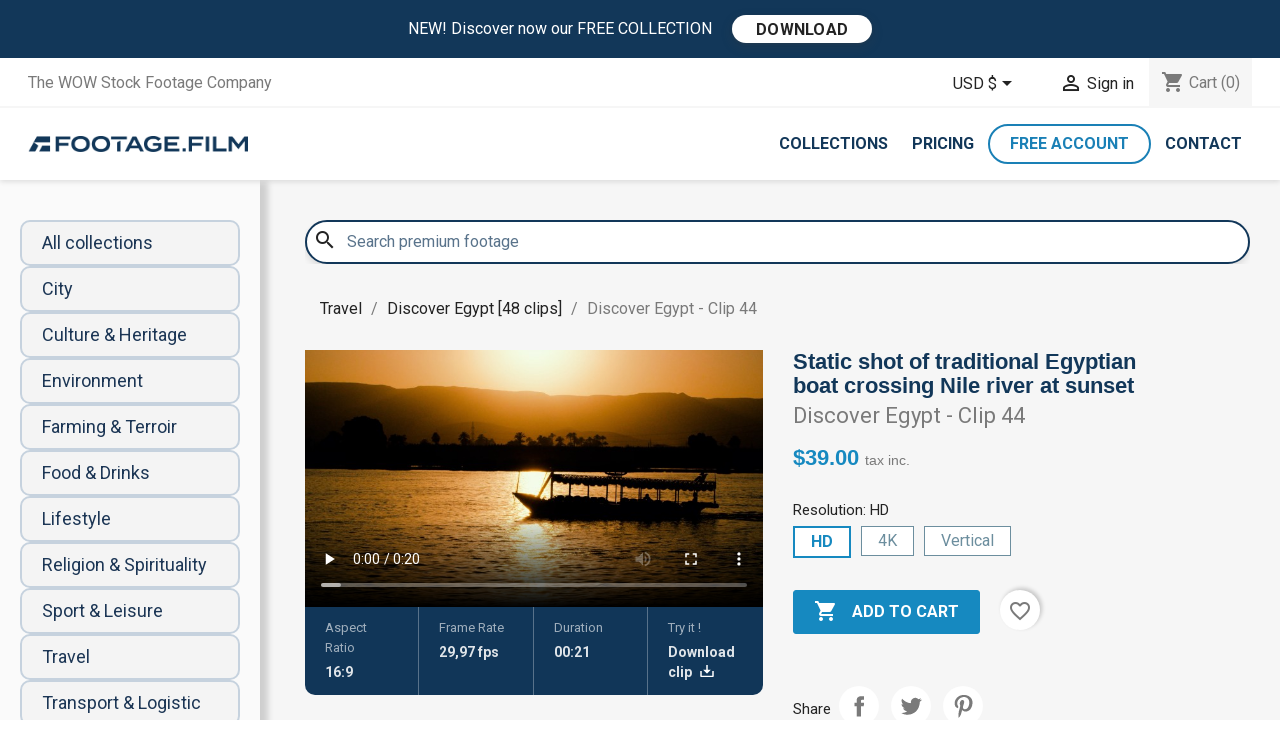

--- FILE ---
content_type: text/html; charset=utf-8
request_url: https://footage.film/discover-egypt-stock-video-footage/456-discover-egypt-clip-44.html
body_size: 20212
content:
<!doctype html>
<html lang="en-US">

  <head>
    
      
  <meta charset="utf-8">


  <meta http-equiv="x-ua-compatible" content="ie=edge">



  <title>Static shot of traditional Egyptian boat crossing Nile river at sunset | Travel Stock Video | Footage.film</title>
  
    <script data-keepinline="true">
    var ajaxGetProductUrl = '//footage.film/module/cdc_googletagmanager/async';
    var ajaxShippingEvent = 1;
    var ajaxPaymentEvent = 1;

/* datalayer */
dataLayer = window.dataLayer || [];
    let cdcDatalayer = {"pageCategory":"product","event":"view_item","ecommerce":{"currency":"USD","items":[{"item_name":"Discover Egypt - Clip 44","item_id":"456","price":"39","price_tax_exc":"39","item_category":"Travel","item_category2":"Discover Egypt [48 clips]","quantity":1}]},"userLogged":0,"userId":"guest_891864"};
    dataLayer.push(cdcDatalayer);

/* call to GTM Tag */
(function(w,d,s,l,i){w[l]=w[l]||[];w[l].push({'gtm.start':
new Date().getTime(),event:'gtm.js'});var f=d.getElementsByTagName(s)[0],
j=d.createElement(s),dl=l!='dataLayer'?'&l='+l:'';j.async=true;j.src=
'https://www.googletagmanager.com/gtm.js?id='+i+dl;f.parentNode.insertBefore(j,f);
})(window,document,'script','dataLayer','GTM-KWH44JN');

/* async call to avoid cache system for dynamic data */
dataLayer.push({
  'event': 'datalayer_ready'
});
</script>
  
      <meta name="description" content="&lt;h3&gt;Golden Hour Serenity: Touring Egypt on a Tourist Boat.&lt;/h3&gt; &lt;p&gt;Step into the mesmerizing golden hour with our elegant shot of a traditional Egyptian boat gracefully crossing the timeless Nile River. This enchanting scene encapsulates the serene beauty and &lt;a href=&quot;https://footage.film/25-discover-egypt-48-clips&quot;&gt;cultural richness of Egypt&lt;/a&gt; as the setting sun bathes the landscape in a warm, golden glow. As you immerse yourself in this visual moment, you&#039;ll witness the harmony between tradition and nature, where the river has been the lifeblood of Egypt for millennia. This video clip is an invitation to savor the breathtaking tranquility of the Nile at sunset, a testament to the enduring allure of this iconic river and the traditions it carries.&lt;/p&gt; &lt;h3&gt;Nile&#039;s Glorious Passage: Beautiful River Taxi Though The Mesmerizing Water.&lt;/h3&gt; &lt;p&gt;Our captivating shot captures a timeless moment on the Nile River, where a traditional Egyptian boat gracefully crosses the gentle waters. This iconic river, known for its historical significance, has played a central role in shaping the history and development of Egypt and countless other African civilizations. In the annals of history, Ancient Egypt, often referred to as the &quot;Gift of the Nile,&quot; thrived in large part due to the river&#039;s annual flooding, which replenished the soil and enabled flourishing agriculture. It&#039;s a place where the past and present intertwine, and our shot beautifully encapsulates this rich legacy.&lt;/p&gt; &lt;p&gt;Our breathtaking shot of the traditional Egyptian boat was expertly captured using the finest camera equipment, ensuring the highest resolution possible. This stunning footage is available in both 4K and HD resolutions, from large screens to handheld devices, the shot is thoughtfully designed to be accessible in portrait mode as well. The versatility of this footage extends to a myriad of potential uses. Whether you&#039;re creating historical documentaries, promotional materials for travel agencies, sharing on popular social media platforms, or evocative visual storytelling, our shots offer a treasure trove of cinematic possibilities. It&#039;s a window into the timeless beauty of Egypt and the enduring significance of the Nile. The Nile River is not just a historical landmark; it&#039;s also a major tourist attraction in Egypt. Travelers from around the world embark on river cruises to explore the country&#039;s rich history, visit awe-inspiring temples, and marvel at monuments like Luxor and Aswan. Our footage invites you to be part of this timeless journey, whether you seek to educate, inspire, or simply captivate your audience with the magic of the Nile&#039;s golden hour.&lt;/p&gt;">

        
                                                                                                                                                                     

  <meta name="keywords" content="stock footage, video, Egypt, Nile, sun, water, sunset, boat, river, traditional, medium, ground">
  <meta name="facebook-domain-verification" content="b6nh7p9lllwmxeutzhdoa8nanlbbwr" />
        <link rel="canonical" href="https://footage.film/discover-egypt-stock-video-footage/456-discover-egypt-clip-44.html">
    
      
  
  
    <script type="application/ld+json">
  {
    "@context": "https://schema.org",
    "@type": "Organization",
    "name" : "Footage.film | Fly &amp; Dive Co.",
    "url" : "https://footage.film/",
          "logo": {
        "@type": "ImageObject",
        "url":"https://footage.film/img/logo-1671448918.jpg"
      }
      }
</script>

<script type="application/ld+json">
  {
    "@context": "https://schema.org",
    "@type": "WebPage",
    "isPartOf": {
      "@type": "WebSite",
      "url":  "https://footage.film/",
      "name": "Footage.film | Fly &amp; Dive Co."
    },
    "name": "Static shot of traditional Egyptian boat crossing Nile river at sunset | Travel Stock Video | Footage.film",
    "url":  "https://footage.film/discover-egypt-stock-video-footage/456-discover-egypt-clip-44.html"
  }
</script>


  <script type="application/ld+json">
    {
      "@context": "https://schema.org",
      "@type": "BreadcrumbList",
      "itemListElement": [
                  {
            "@type": "ListItem",
            "position": 1,
            "name": "Home",
            "item": "https://footage.film/"
          },                  {
            "@type": "ListItem",
            "position": 2,
            "name": "Travel",
            "item": "https://footage.film/14-travel"
          },                  {
            "@type": "ListItem",
            "position": 3,
            "name": "Discover Egypt [48 clips]",
            "item": "https://footage.film/25-discover-egypt-stock-video-footage"
          },                  {
            "@type": "ListItem",
            "position": 4,
            "name": "Discover Egypt - Clip 44",
            "item": "https://footage.film/discover-egypt-stock-video-footage/456-865-discover-egypt-clip-44.html#/resolution-hd"
          }              ]
    }
  </script>
  
  
  
  
<script type="application/ld+json">
{
  "@context": "https://schema.org",
  "@type": "VideoObject",
  "name": "Discover Egypt - Clip 44",
    "description": "&lt;h3&gt;Golden Hour Serenity: Touring Egypt on a Tourist Boat.&lt;/h3&gt; &lt;p&gt;Step into the mesmerizing golden hour with our elegant shot of a traditional Egyptian boat gracefully crossing the timeless Nile River. This enchanting scene encapsulates the serene beauty and &lt;a href=&quot;https://footage.film/25-discover-egypt-48-clips&quot;&gt;cultural richness of Egypt&lt;/a&gt; as the setting sun bathes the landscape in a warm, golden glow. As you immerse yourself in this visual moment, you&#039;ll witness the harmony between tradition and nature, where the river has been the lifeblood of Egypt for millennia. This video clip is an invitation to savor the breathtaking tranquility of the Nile at sunset, a testament to the enduring allure of this iconic river and the traditions it carries.&lt;/p&gt; &lt;h3&gt;Nile&#039;s Glorious Passage: Beautiful River Taxi Though The Mesmerizing Water.&lt;/h3&gt; &lt;p&gt;Our captivating shot captures a timeless moment on the Nile River, where a traditional Egyptian boat gracefully crosses the gentle waters. This iconic river, known for its historical significance, has played a central role in shaping the history and development of Egypt and countless other African civilizations. In the annals of history, Ancient Egypt, often referred to as the &quot;Gift of the Nile,&quot; thrived in large part due to the river&#039;s annual flooding, which replenished the soil and enabled flourishing agriculture. It&#039;s a place where the past and present intertwine, and our shot beautifully encapsulates this rich legacy.&lt;/p&gt; &lt;p&gt;Our breathtaking shot of the traditional Egyptian boat was expertly captured using the finest camera equipment, ensuring the highest resolution possible. This stunning footage is available in both 4K and HD resolutions, from large screens to handheld devices, the shot is thoughtfully designed to be accessible in portrait mode as well. The versatility of this footage extends to a myriad of potential uses. Whether you&#039;re creating historical documentaries, promotional materials for travel agencies, sharing on popular social media platforms, or evocative visual storytelling, our shots offer a treasure trove of cinematic possibilities. It&#039;s a window into the timeless beauty of Egypt and the enduring significance of the Nile. The Nile River is not just a historical landmark; it&#039;s also a major tourist attraction in Egypt. Travelers from around the world embark on river cruises to explore the country&#039;s rich history, visit awe-inspiring temples, and marvel at monuments like Luxor and Aswan. Our footage invites you to be part of this timeless journey, whether you seek to educate, inspire, or simply captivate your audience with the magic of the Nile&#039;s golden hour.&lt;/p&gt;",

  "thumbnailUrl": "https://footage.film/474-home_default/discover-egypt-clip-44.jpg",
  "uploadDate": "2022-07-06T11:25:15Z",
  "contentUrl": "https://footage.film/upload/medias/08_TRAVEL/01_EGYPT/06_RUSH_WEBM/TRAVEL_EGYPT_44_720p.mp4",
  "embedUrl": "https://footage.film/discover-egypt-stock-video-footage/456-865-discover-egypt-clip-44.html#/1-resolution-hd",
  "interactionStatistic": {
    "@type": "InteractionCounter",
    "interactionType": "http://schema.org/WatchAction",
    "userInteractionCount": ""
  },
  "associatedMedia": {
    "@type": "MediaObject",
    "contentUrl": "https://footage.film/upload/medias/08_TRAVEL/01_EGYPT/06_RUSH_WEBM/TRAVEL_EGYPT_44_720p.mp4",
    "encodingFormat": "video/mp4"
  },
  "width": "1280",
  "height": "720",
  "offers": {
    "@type": "Offer",
    "priceCurrency": "USD",
    "price": "39",
    "url": "https://footage.film/discover-egypt-stock-video-footage/456-865-discover-egypt-clip-44.html#/1-resolution-hd",
    "priceValidUntil": "2026-02-11",
        "availability": "https://schema.org/PreOrder",
    "seller": {
      "@type": "Organization",
      "name": "Footage.film | Fly &amp; Dive Co."
    }
  }
}
</script>


  
  
    
  

  
    <meta property="og:title" content="Static shot of traditional Egyptian boat crossing Nile river at sunset | Travel Stock Video | Footage.film" />
    <meta property="og:description" content="" />
    <meta property="og:url" content="https://footage.film/discover-egypt-stock-video-footage/456-discover-egypt-clip-44.html" />
    <meta property="og:site_name" content="Footage.film | Fly &amp; Dive Co." />
          
                  
      <meta property="og:type" content="video.other" />
      <meta property="og:video" content="https://footage.film/upload/medias/08_TRAVEL/01_EGYPT/06_RUSH_WEBM/TRAVEL_EGYPT_44_720p.mp4" />
      <meta property="og:video:url" content="https://footage.film/upload/medias/08_TRAVEL/01_EGYPT/06_RUSH_WEBM/TRAVEL_EGYPT_44_720p.mp4" />
      <meta property="og:video:secure_url" content="https://footage.film/upload/medias/08_TRAVEL/01_EGYPT/06_RUSH_WEBM/TRAVEL_EGYPT_44_720p.mp4" />
      <meta property="og:video:type" content="video/mp4" />
      <meta property="og:video:width" content="1280" />
      <meta property="og:video:height" content="720" />
            <meta property="og:video:tag" content="Egypt" />
            <meta property="og:video:tag" content="Nile" />
            <meta property="og:video:tag" content="sun" />
            <meta property="og:video:tag" content="water" />
            <meta property="og:video:tag" content="sunset" />
            <meta property="og:video:tag" content="boat" />
            <meta property="og:video:tag" content="river" />
            <meta property="og:video:tag" content="traditional" />
            <meta property="og:video:tag" content="medium" />
            <meta property="og:video:tag" content="ground" />
            
      <script type="application/ld+json">
      {
        "@context": "http://schema.org",
        "@type": "VideoObject",
        "name": "Static shot of traditional Egyptian boat crossing Nile river at sunset | Travel Stock Video | Footage.film",
        "description": "Static shot of traditional Egyptian boat crossing Nile river at sunset | Travel Stock Video | Footage.film",
        "uploadDate": "2024-03-25T15:36:00UTC",
        "thumbnailUrl": "https://footage.film/474-medium_default/discover-egypt-clip-44.jpg",
        "contentUrl": "https://footage.film/upload/medias/08_TRAVEL/01_EGYPT/06_RUSH_WEBM/TRAVEL_EGYPT_44_720p.mp4",
        "embedUrl": "https://footage.film/discover-egypt-stock-video-footage/456-discover-egypt-clip-44.html",
        "interactionStatistic": {
          "@type": "InteractionCounter",
          "interactionType": "http://schema.org/WatchAction",
          "userInteractionCount": 49280
        },
        "associatedMedia": {
          "@type": "MediaObject",
          "contentUrl": "https://footage.film/upload/medias/08_TRAVEL/01_EGYPT/06_RUSH_WEBM/TRAVEL_EGYPT_44_720p.mp4",
          "encodingFormat": "video/mp4"
        },
        "width": "1920",
        "height": "1080"
      }
      </script>
    
          <meta property="og:image" content="https://footage.film/474-medium_default/discover-egypt-clip-44.jpg">
      <meta name="twitter:image" content="https://footage.film/474-medium_default/discover-egypt-clip-44.jpg">
    
    <!-- Twitter Meta Tags -->
    <meta name="twitter:card" content="summary_large_image">
    <meta property="twitter:domain" content="footage.film">
    <meta property="twitter:url" content="https://footage.film/discover-egypt-stock-video-footage/456-discover-egypt-clip-44.html" />
    <meta name="twitter:title" content="Static shot of traditional Egyptian boat crossing Nile river at sunset | Travel Stock Video | Footage.film" />
    <meta name="twitter:description" content="" />

    



  <meta name="viewport" content="width=device-width, initial-scale=1">



  
  <link rel="apple-touch-icon" sizes="180x180" href="/apple-touch-icon.png">
  <link rel="icon" type="image/png" sizes="32x32" href="/favicon-32x32.png">
  <link rel="icon" type="image/png" sizes="16x16" href="/favicon-16x16.png">
  <link rel="manifest" href="/site.webmanifest">
  <link rel="mask-icon" href="/safari-pinned-tab.svg" color="#213955">
  <meta name="msapplication-TileColor" content="#213955">
  <meta name="theme-color" content="#ffffff">



    <link rel="stylesheet" href="https://footage.film/themes/classic/assets/cache/theme-e2459c30.css" type="text/css" media="all">




    <script type="text/javascript" src="https://challenges.cloudflare.com/turnstile/v0/api.js" async></script>


  <script type="text/javascript">
        var blockwishlistController = "https:\/\/footage.film\/module\/blockwishlist\/action";
        var prestashop = {"cart":{"products":[],"totals":{"total":{"type":"total","label":"Total","amount":0,"value":"$0.00"},"total_including_tax":{"type":"total","label":"Total (tax incl.)","amount":0,"value":"$0.00"},"total_excluding_tax":{"type":"total","label":"Total (tax excl.)","amount":0,"value":"$0.00"}},"subtotals":{"products":{"type":"products","label":"Subtotal","amount":0,"value":"$0.00"},"discounts":null,"shipping":{"type":"shipping","label":"Shipping","amount":0,"value":""},"tax":null},"products_count":0,"summary_string":"0 items","vouchers":{"allowed":1,"added":[]},"discounts":[],"minimalPurchase":0,"minimalPurchaseRequired":""},"currency":{"id":2,"name":"US Dollar","iso_code":"USD","iso_code_num":"840","sign":"$"},"customer":{"lastname":null,"firstname":null,"email":null,"birthday":null,"newsletter":null,"newsletter_date_add":null,"optin":null,"website":null,"company":null,"siret":null,"ape":null,"is_logged":false,"gender":{"type":null,"name":null},"addresses":[]},"language":{"name":"English (English)","iso_code":"en","locale":"en-US","language_code":"en-us","is_rtl":"0","date_format_lite":"m\/d\/Y","date_format_full":"m\/d\/Y H:i:s","id":2},"page":{"title":"","canonical":"https:\/\/footage.film\/discover-egypt-stock-video-footage\/456-discover-egypt-clip-44.html","meta":{"title":"Static shot of traditional Egyptian boat crossing Nile river at sunset | Travel Stock Video | Footage.film","description":"","keywords":"","robots":"index"},"page_name":"product","body_classes":{"lang-en":true,"lang-rtl":false,"country-FR":true,"currency-USD":true,"layout-full-width":true,"page-product":true,"tax-display-enabled":true,"product-id-456":true,"product-Discover Egypt - Clip 44":true,"product-id-category-25":true,"product-id-manufacturer-0":true,"product-id-supplier-0":true,"product-available-for-order":true},"admin_notifications":[]},"shop":{"name":"Footage.film | Fly & Dive Co.","logo":"https:\/\/footage.film\/img\/logo-1671448918.jpg","stores_icon":"https:\/\/footage.film\/img\/logo_stores.png","favicon":"https:\/\/footage.film\/img\/favicon.ico"},"urls":{"base_url":"https:\/\/footage.film\/","current_url":"https:\/\/footage.film\/discover-egypt-stock-video-footage\/456-discover-egypt-clip-44.html","shop_domain_url":"https:\/\/footage.film","img_ps_url":"https:\/\/footage.film\/img\/","img_cat_url":"https:\/\/footage.film\/img\/c\/","img_lang_url":"https:\/\/footage.film\/img\/l\/","img_prod_url":"https:\/\/footage.film\/img\/p\/","img_manu_url":"https:\/\/footage.film\/img\/m\/","img_sup_url":"https:\/\/footage.film\/img\/su\/","img_ship_url":"https:\/\/footage.film\/img\/s\/","img_store_url":"https:\/\/footage.film\/img\/st\/","img_col_url":"https:\/\/footage.film\/img\/co\/","img_url":"https:\/\/footage.film\/themes\/classic\/assets\/img\/","css_url":"https:\/\/footage.film\/themes\/classic\/assets\/css\/","js_url":"https:\/\/footage.film\/themes\/classic\/assets\/js\/","pic_url":"https:\/\/footage.film\/upload\/","pages":{"address":"https:\/\/footage.film\/address","addresses":"https:\/\/footage.film\/addresses","authentication":"https:\/\/footage.film\/login","cart":"https:\/\/footage.film\/cart","category":"https:\/\/footage.film\/index.php?controller=category","cms":"https:\/\/footage.film\/index.php?controller=cms","contact":"https:\/\/footage.film\/contact-us","discount":"https:\/\/footage.film\/discount","guest_tracking":"https:\/\/footage.film\/guest-tracking","history":"https:\/\/footage.film\/order-history","identity":"https:\/\/footage.film\/identity","index":"https:\/\/footage.film\/","my_account":"https:\/\/footage.film\/my-account","order_confirmation":"https:\/\/footage.film\/order-confirmation","order_detail":"https:\/\/footage.film\/index.php?controller=order-detail","order_follow":"https:\/\/footage.film\/order-follow","order":"https:\/\/footage.film\/order","order_return":"https:\/\/footage.film\/index.php?controller=order-return","order_slip":"https:\/\/footage.film\/credit-slip","pagenotfound":"https:\/\/footage.film\/page-not-found","password":"https:\/\/footage.film\/password-recovery","pdf_invoice":"https:\/\/footage.film\/index.php?controller=pdf-invoice","pdf_order_return":"https:\/\/footage.film\/index.php?controller=pdf-order-return","pdf_order_slip":"https:\/\/footage.film\/index.php?controller=pdf-order-slip","prices_drop":"https:\/\/footage.film\/prices-drop","product":"https:\/\/footage.film\/index.php?controller=product","search":"https:\/\/footage.film\/search","sitemap":"https:\/\/footage.film\/sitemap","stores":"https:\/\/footage.film\/stores","supplier":"https:\/\/footage.film\/supplier","register":"https:\/\/footage.film\/login?create_account=1","order_login":"https:\/\/footage.film\/order?login=1"},"alternative_langs":[],"theme_assets":"\/themes\/classic\/assets\/","actions":{"logout":"https:\/\/footage.film\/?mylogout="},"no_picture_image":{"bySize":{"cart_default":{"url":"https:\/\/footage.film\/img\/p\/en-default-cart_default.jpg","width":160,"height":90},"small_default":{"url":"https:\/\/footage.film\/img\/p\/en-default-small_default.jpg","width":160,"height":90},"home_default":{"url":"https:\/\/footage.film\/img\/p\/en-default-home_default.jpg","width":480,"height":270},"medium_default":{"url":"https:\/\/footage.film\/img\/p\/en-default-medium_default.jpg","width":720,"height":405},"large_default":{"url":"https:\/\/footage.film\/img\/p\/en-default-large_default.jpg","width":960,"height":540}},"small":{"url":"https:\/\/footage.film\/img\/p\/en-default-cart_default.jpg","width":160,"height":90},"medium":{"url":"https:\/\/footage.film\/img\/p\/en-default-home_default.jpg","width":480,"height":270},"large":{"url":"https:\/\/footage.film\/img\/p\/en-default-large_default.jpg","width":960,"height":540},"legend":""}},"configuration":{"display_taxes_label":true,"display_prices_tax_incl":true,"is_catalog":false,"show_prices":true,"opt_in":{"partner":false},"quantity_discount":{"type":"discount","label":"Unit discount"},"voucher_enabled":1,"return_enabled":0},"field_required":[],"breadcrumb":{"links":[{"title":"Home","url":"https:\/\/footage.film\/"},{"title":"Travel","url":"https:\/\/footage.film\/14-travel"},{"title":"Discover Egypt [48 clips]","url":"https:\/\/footage.film\/25-discover-egypt-stock-video-footage"},{"title":"Discover Egypt - Clip 44","url":"https:\/\/footage.film\/discover-egypt-stock-video-footage\/456-865-discover-egypt-clip-44.html#\/resolution-hd"}],"count":4},"link":{"protocol_link":"https:\/\/","protocol_content":"https:\/\/"},"time":1769553226,"static_token":"c51370d8a2f9d1eb386de437d8487da7","token":"5148fdc29087a4b3b697a52b4de319e9","debug":false,"modules":{"nov_stocksubs":{"is_subscription":0}}};
        var productsAlreadyTagged = [];
        var removeFromWishlistUrl = "https:\/\/footage.film\/module\/blockwishlist\/action?action=deleteProductFromWishlist";
        var stquickbuy = {"image_selector":".product-thumbnail img","miniature_selector":".js-product-miniature","price_selector":".product-price-and-shipping .price","old_price_selector":".product-price-and-shipping .regular-price","url":"https:\/\/footage.film\/module\/stquickbuy\/default?action=huan","image_types":["large_default","medium_default","home_default","cart_default","small_default"],"st_theme_17":false};
        var stquickbuy_maximum_already_message = "You already have the maximum quantity available for this product.";
        var wishlistAddProductToCartUrl = "https:\/\/footage.film\/module\/blockwishlist\/action?action=addProductToCart";
        var wishlistUrl = "https:\/\/footage.film\/module\/blockwishlist\/view";
      </script>



  <style>
    .st_quick_buy_container .color, .st_quick_buy_container .radio-label{border-color:#6c8e9e;}.st_quick_buy_container .input-color:checked+span, .st_quick_buy_container .input-radio:checked+span,.st_quick_buy_container .input-color:hover+span, .st_quick_buy_container .input-radio:hover+span{border-color:#1689c0;}.st_quick_buy_container .radio-label{background-color:#ffffff;}.st_quick_buy_container .color{width:12px;height:12px;}.st_quick_buy_ajax_add_to_cart_button{border-color:#123758;}.st_quick_buy_ajax_add_to_cart_button,.st_quick_buy_ajax_add_to_cart_button:focus{color:#ffffff;}.st_quick_buy_ajax_add_to_cart_button{background:#1689c0;}.st_quick_buy_ajax_add_to_cart_button:hover{color:#ffffff;}.st_quick_buy_ajax_add_to_cart_button:hover{background-color:#123758;border-color:#123758;}.qb-glyph:before{ content: "\e868"; }#products .variant-links, .featured-products .variant-links, .product-accessories .variant-links, .product-miniature .variant-links{display:none;}
</style>

<script type="text/javascript">
        var link_cart = "https://footage.film/cart";
            var link_reward = "https://footage.film/affiliate-dashboard?ajax=1";
            var link_shopping_cart = "https://footage.film/module/ps_shoppingcart/ajax";
            var eam_sending_email = "Sending...";
    var eam_email_invalid = "Email is invalid";
    var eam_email_sent_limited = "You have reached the maximum number of invitation";
    var eam_token = "c51370d8a2f9d1eb386de437d8487da7";
    var name_is_blank = 'Name is required';
    var email_is_blank = 'Email is required';
    var email_is_invalid = 'Email is invalid';
</script>
<script type="text/javascript" data-keepinline="true">
    var trustpilot_script_url = 'https://invitejs.trustpilot.com/tp.min.js';
    var trustpilot_key = 'BWbXcEEOM5ElatNb';
    var trustpilot_widget_script_url = '//widget.trustpilot.com/bootstrap/v5/tp.widget.bootstrap.min.js';
    var trustpilot_integration_app_url = 'https://ecommscript-integrationapp.trustpilot.com';
    var trustpilot_preview_css_url = '//ecommplugins-scripts.trustpilot.com/v2.1/css/preview.min.css';
    var trustpilot_preview_script_url = '//ecommplugins-scripts.trustpilot.com/v2.1/js/preview.min.js';
    var trustpilot_ajax_url = 'https://footage.film/module/trustpilot/trustpilotajax';
    var user_id = '0';
    var trustpilot_trustbox_settings = {"trustboxes":[],"activeTrustbox":0,"pageUrls":{"landing":"https:\/\/footage.film\/","category":"https:\/\/footage.film\/7-city","product":"https:\/\/footage.film\/ancient-egypt-stock-video-footage\/6-5-ancient-egypt-pack-1-5-clips.html#\/resolution-hd"}};
</script>
<script type="text/javascript" src="/modules/trustpilot/views/js/tp_register.min.js"></script>
<script type="text/javascript" src="/modules/trustpilot/views/js/tp_trustbox.min.js"></script>
<script type="text/javascript" src="/modules/trustpilot/views/js/tp_preview.min.js"></script>



    
  <meta property="og:type" content="product">
      <meta property="og:image" content="https://footage.film/474-large_default/discover-egypt-clip-44.jpg">
  
      <meta property="product:pretax_price:amount" content="39">
    <meta property="product:pretax_price:currency" content="USD">
    <meta property="product:price:amount" content="39">
    <meta property="product:price:currency" content="USD">
    
  <script>

    document.addEventListener('DOMContentLoaded', function() {
        var toggleElement = document.querySelector('.toggle-vertical-attribute');
        
        if (toggleElement) {
            toggleElement.addEventListener('click', function() {
                var inputRadio = document.querySelector('input.input-radio[data-product-attribute="1"][name="group[1]"][value="3"]');
                if (inputRadio) {
                    inputRadio.click();
                }
            });
          }
        // } else {
        //     console.log('L\'élément .toggle-vertical-attribute n\'a pas été trouvé.');
        // }
    });
</script>

  </head>

  <body id="product" class="lang-en country-fr currency-usd layout-full-width page-product tax-display-enabled product-id-456 product-discover-egypt-clip-44 product-id-category-25 product-id-manufacturer-0 product-id-supplier-0 product-available-for-order ">

    
      <!-- Google Tag Manager (noscript) -->
<noscript><iframe src="https://www.googletagmanager.com/ns.html?id=GTM-KWH44JN"
height="0" width="0" style="display:none;visibility:hidden"></iframe></noscript>
<!-- End Google Tag Manager (noscript) -->

    

    <main>
      
              

      <header id="header">
        
          
  <div class="header-banner">
    <div class="head-banner"> 
    NEW! Discover now our FREE COLLECTION
    <a href="88-free-stock-footage" class="button-head-banner" role="button">DOWNLOAD</a>
</div>

  </div>



  <nav class="header-nav">
    <div class="container">
      <div class="row">
        <div class="hidden-sm-down">
          <div class="col-md-5 col-xs-12">
            <div id="_desktop_contact_link">
  <div id="contact-link">
    
    The WOW Stock Footage Company
  </div>
</div>

          </div>
          <div class="col-md-7 right-nav">
              <div id="_desktop_currency_selector">
  <div class="currency-selector dropdown js-dropdown">
        <button data-toggle="dropdown" class="hidden-sm-down btn-unstyle" aria-haspopup="true" aria-expanded="false" aria-label="Currency dropdown">
      <span class="expand-more _gray-darker">USD $</span>
      <i class="material-icons expand-more">&#xE5C5;</i>
    </button>
    <ul class="dropdown-menu hidden-sm-down" aria-labelledby="currency-selector-label">
              <li >
          <a title="United Arab Emirates Dirham" rel="nofollow" href="https://footage.film/discover-egypt-stock-video-footage/456-discover-egypt-clip-44.html?SubmitCurrency=1&amp;id_currency=9" class="dropdown-item">AED</a>
        </li>
              <li >
          <a title="Australian Dollar" rel="nofollow" href="https://footage.film/discover-egypt-stock-video-footage/456-discover-egypt-clip-44.html?SubmitCurrency=1&amp;id_currency=5" class="dropdown-item">AUD $</a>
        </li>
              <li >
          <a title="Canadian Dollar" rel="nofollow" href="https://footage.film/discover-egypt-stock-video-footage/456-discover-egypt-clip-44.html?SubmitCurrency=1&amp;id_currency=4" class="dropdown-item">CAD $</a>
        </li>
              <li >
          <a title="Euro" rel="nofollow" href="https://footage.film/discover-egypt-stock-video-footage/456-discover-egypt-clip-44.html?SubmitCurrency=1&amp;id_currency=1" class="dropdown-item">EUR €</a>
        </li>
              <li >
          <a title="British Pound" rel="nofollow" href="https://footage.film/discover-egypt-stock-video-footage/456-discover-egypt-clip-44.html?SubmitCurrency=1&amp;id_currency=3" class="dropdown-item">GBP £</a>
        </li>
              <li >
          <a title="Japanese Yen" rel="nofollow" href="https://footage.film/discover-egypt-stock-video-footage/456-discover-egypt-clip-44.html?SubmitCurrency=1&amp;id_currency=7" class="dropdown-item">JPY ¥</a>
        </li>
              <li >
          <a title="South Korean Won" rel="nofollow" href="https://footage.film/discover-egypt-stock-video-footage/456-discover-egypt-clip-44.html?SubmitCurrency=1&amp;id_currency=8" class="dropdown-item">KRW ₩</a>
        </li>
              <li >
          <a title="New Zealand Dollar" rel="nofollow" href="https://footage.film/discover-egypt-stock-video-footage/456-discover-egypt-clip-44.html?SubmitCurrency=1&amp;id_currency=6" class="dropdown-item">NZD $</a>
        </li>
              <li  class="current" >
          <a title="US Dollar" rel="nofollow" href="https://footage.film/discover-egypt-stock-video-footage/456-discover-egypt-clip-44.html?SubmitCurrency=1&amp;id_currency=2" class="dropdown-item">USD $</a>
        </li>
          </ul>
    <select class="link hidden-md-up" aria-labelledby="currency-selector-label">
              <option value="https://footage.film/discover-egypt-stock-video-footage/456-discover-egypt-clip-44.html?SubmitCurrency=1&amp;id_currency=9">AED</option>
              <option value="https://footage.film/discover-egypt-stock-video-footage/456-discover-egypt-clip-44.html?SubmitCurrency=1&amp;id_currency=5">AUD $</option>
              <option value="https://footage.film/discover-egypt-stock-video-footage/456-discover-egypt-clip-44.html?SubmitCurrency=1&amp;id_currency=4">CAD $</option>
              <option value="https://footage.film/discover-egypt-stock-video-footage/456-discover-egypt-clip-44.html?SubmitCurrency=1&amp;id_currency=1">EUR €</option>
              <option value="https://footage.film/discover-egypt-stock-video-footage/456-discover-egypt-clip-44.html?SubmitCurrency=1&amp;id_currency=3">GBP £</option>
              <option value="https://footage.film/discover-egypt-stock-video-footage/456-discover-egypt-clip-44.html?SubmitCurrency=1&amp;id_currency=7">JPY ¥</option>
              <option value="https://footage.film/discover-egypt-stock-video-footage/456-discover-egypt-clip-44.html?SubmitCurrency=1&amp;id_currency=8">KRW ₩</option>
              <option value="https://footage.film/discover-egypt-stock-video-footage/456-discover-egypt-clip-44.html?SubmitCurrency=1&amp;id_currency=6">NZD $</option>
              <option value="https://footage.film/discover-egypt-stock-video-footage/456-discover-egypt-clip-44.html?SubmitCurrency=1&amp;id_currency=2" selected="selected">USD $</option>
          </select>
  </div>
</div>
<div id="_desktop_user_info">
  <div class="user-info">
          <a
        href="https://footage.film/my-account"
        title="Log in to your customer account"
        rel="nofollow"
      >
        <i class="material-icons">&#xE7FF;</i>
        <span class="hidden-sm-down">Sign in</span>
      </a>
      </div>
</div>
<div id="_desktop_cart">
  <div class="blockcart cart-preview inactive" data-refresh-url="//footage.film/module/ps_shoppingcart/ajax">
    <div class="header">
              <i class="material-icons shopping-cart" aria-hidden="true">shopping_cart</i>
        <span class="hidden-sm-down">Cart</span>
        <span class="cart-products-count">(0)</span>
          </div>
  </div>
</div>

          </div>
        </div>
        <div class="hidden-md-up text-sm-center mobile">
          <div class="float-xs-left" id="menu-icon">
            <i class="material-icons d-inline">&#xE5D2;</i>
          </div>
          <div class="float-xs-right" id="_mobile_cart"></div>
          <div class="float-xs-right" id="_mobile_user_info"></div>
          <div class="top-logo" id="_mobile_logo"></div>
          <div class="clearfix"></div>
        </div>
      </div>
    </div>
  </nav>



  <div class="header-top">
    <div class="container">
       <div class="row">
        <div class="col-md-3 hidden-sm-down" id="_desktop_logo">
                                    
  <a href="https://footage.film/">
    <img
      class="logo img-fluid"
      src="https://footage.film/img/logo-1671448918.jpg"
      alt="Footage.film | Fly &amp; Dive Co."
      width="119"
      height="84">
        </a>

                              </div>
        <div class="header-top-right col-md-9 col-sm-12 position-static">
          

<div class="menu js-top-menu position-static hidden-sm-down" id="_desktop_top_menu">
    
          <ul class="top-menu" id="top-menu" data-depth="0">
                    <li class="link" id="lnk-collections">
                          <a
                class="dropdown-item"
                href="/footage-collections" data-depth="0"
                              >
                                Collections
              </a>
                          </li>
                    <li class="link" id="lnk-pricing">
                          <a
                class="dropdown-item"
                href="/pricing" data-depth="0"
                              >
                                Pricing
              </a>
                          </li>
                    <li class="link" id="lnk-free-account">
                          <a
                class="dropdown-item"
                href="/login?create_account=1" data-depth="0"
                              >
                                Free Account
              </a>
                          </li>
                    <li class="link" id="lnk-contact">
                          <a
                class="dropdown-item"
                href="/contact-us" data-depth="0"
                              >
                                Contact
              </a>
                          </li>
              </ul>
    
    <div class="clearfix"></div>
</div>

        </div>
      </div>
      <div id="mobile_top_menu_wrapper" class="row hidden-md-up" style="display:none;">
        <div class="js-top-menu mobile" id="_mobile_top_menu"></div>
        <div class="js-top-menu-bottom">
          <div id="_mobile_currency_selector"></div>
          <div id="_mobile_language_selector"></div>
          <div id="_mobile_contact_link"></div>
        </div>
      </div>
    </div>
  </div>
  

        
      </header>

      <section id="wrapper">
      
        
<aside id="notifications">
  <div class="container">
    
    
    
      </div>
</aside>
      
                  <div class="collection-container">
          <div class="collection-sidebar">
    
    <div class="dropdown-content">
              <div class="dropdown">
            <button class="btn btn-secondary dropdown-toggle" type="button" id="dropdownMenuButton" data-toggle="dropdown" aria-haspopup="true" aria-expanded="false">
                Collections category
            </button>
            <div class="dropdown-menu" aria-labelledby="dropdownMenuButton">

                        <a href="/footage-collections" class="dropdown-item">
                                        All collections
                                        </a>
                        <a href="/7-city" class="dropdown-item">
                                        City
                                        </a>
                        <a href="/3-culture-heritage" class="dropdown-item">
                                        Culture &amp; Heritage
                                        </a>
                        <a href="/8-environment" class="dropdown-item">
                                        Environment
                                        </a>
                        <a href="/9-farming-terroir" class="dropdown-item">
                                        Farming &amp; Terroir
                                        </a>
                        <a href="/10-food-drinks" class="dropdown-item">
                                        Food &amp; Drinks
                                        </a>
                        <a href="/11-lifestyle" class="dropdown-item">
                                        Lifestyle
                                        </a>
                        <a href="/12-religion-spirituality" class="dropdown-item">
                                        Religion &amp; Spirituality
                                        </a>
                        <a href="/13-sport-leisure" class="dropdown-item">
                                        Sport &amp; Leisure
                                        </a>
                        <a href="/14-travel" class="dropdown-item">
                                        Travel
                                        </a>
                        <a href="/15-transport-logistic" class="dropdown-item">
                                        Transport &amp; Logistic
                                        </a>
                        <a href="/16-wildlife" class="dropdown-item">
                                        Wildlife
                                        </a>
                        <a href="/17-underwater" class="dropdown-item">
                                        Underwater
                                        </a>
                        <a href="/88-free-collections" class="dropdown-item">
                                        FREE Collections
                                        </a>
            </div>
        </div>
    </div>
    
        <ul class="ff-collection-items-links">
            <li>
              <a href="/footage-collections">
                All collections
                </a>
            </li>
            <li>
              <a href="/7-city">
                City
                </a>
            </li>
            <li>
              <a href="/3-culture-heritage">
                Culture & Heritage
                </a>
            </li>
            <li>
              <a href="/8-environment">
                Environment
                </a>
            </li>
            <li>
              <a href="/9-farming-terroir">
                Farming & Terroir
                </a>
            </li>
            <li>
              <a href="/10-food-drinks">
                Food & Drinks
                </a>
            </li>
            <li>
              <a href="/11-lifestyle">
                Lifestyle
                </a>
            </li>
            <li>
              <a href="/12-religion-spirituality">
                Religion & Spirituality
                </a>
            </li>
            <li>
              <a href="/13-sport-leisure">
                Sport & Leisure
                </a>
            </li>
            <li>
              <a href="/14-travel">
                Travel
                </a>
            </li>
            <li>
              <a href="/15-transport-logistic">
                Transport & Logistic
                </a>
            </li>
            <li>
              <a href="/16-wildlife">
                Wildlife
                </a>
            </li>
            <li>
              <a href="/17-underwater">
                Underwater
                </a>
            </li>
            <li data-collection-id="88">
              <a href="/88-free-collections"> 
                FREE Collections
              </a>
            </li>
        </ul>
    </div>          <div class="container-clip">
                
          
        

        

        

                                    <div id="search_widget" class="search-widgets" data-search-controller-url="//footage.film/search">
  <form method="get" action="//footage.film/search">
    <input type="hidden" name="controller" value="search">
    <i class="material-icons search" aria-hidden="true">search</i>
    <input type="text" name="s" value="" placeholder="Search premium footage" aria-label="Search">
    <i class="material-icons clear" aria-hidden="true">clear</i>
  </form>
</div>

                

          
                          <nav data-depth="4" class="breadcrumb hidden-sm-down">
  <ol>
    
              
                
              
                  <li>
                          <a href="https://footage.film/14-travel"><span>Travel</span></a>
                      </li>
                
              
                  <li>
                          <a href="https://footage.film/25-discover-egypt-stock-video-footage"><span>Discover Egypt [48 clips]</span></a>
                      </li>
                
              
                  <li>
                          <span>Discover Egypt - Clip 44</span>
                      </li>
                
          
  </ol>
</nav>
                      

          

          
  <div id="content-wrapper" class="js-content-wrapper">
    
    

  <section id="main">
    <meta content="https://footage.film/discover-egypt-stock-video-footage/456-865-discover-egypt-clip-44.html#/1-resolution-hd">

    <div class="row product-container js-product-container">
      <div class="col-md-6">
        
          <section class="page-content" id="content">
            
                            
              
                <div class="images-container js-images-container">
  
    <div class="product-cover">

            
        <div class="embed-responsive embed-responsive-16by9">
            <video 
                controls
                                autoplay
                loop
                width="640"
                poster="https://footage.film/474-medium_default/discover-egypt-clip-44.jpg"
                class="embed-responsive-item"
                id="ff-video-product-preview"
                controlsList="nodownload"
            >

                                                                                        <source src="/upload/medias/08_TRAVEL/01_EGYPT/06_RUSH_WEBM/TRAVEL_EGYPT_44_720p.mp4" type="video/mp4">
                

                
                Sorry, your browser doesn't support embedded videos.
            </video>
        </div>
            <div class="ff-product-video-infos">
        <div class="label-box">
          <span>Aspect Ratio</span>
                      <p>16:9</p>
                    
        </div>
        <div class="label-box">
          <span>Frame Rate</span>
          <p>29,97 fps</p>
        </div>
        <div class="label-box">
          <span>Duration</span>
          <p id="ff-video-duration">--</p>
        </div>
        <div class="label-box">
          <span>Try it !</span>
          <p>
                                                                                    <a target="_blank" href="/upload/medias/08_TRAVEL/01_EGYPT/06_RUSH_WEBM/TRAVEL_EGYPT_44_720p.mp4">
                    
           Download clip
           <?xml version="1.0" ?><svg viewBox="0 0 24 24" xmlns="http://www.w3.org/2000/svg"><g><path d="M0 0h24v24H0z" fill="none"/><path d="M13 10h5l-6 6-6-6h5V3h2v7zm-9 9h16v-7h2v8a1 1 0 0 1-1 1H3a1 1 0 0 1-1-1v-8h2v7z"/></g></svg>
           </a></p>
        </div>
      </div>

      <script>
        const video = document.querySelector("video#ff-video-product-preview");

        video.onloadedmetadata = (event) => {
          const duration = video.duration;
          const minutes = Math.floor(duration / 60);
          const seconds = Math.round(duration - minutes * 60);

          // Formater pour avoir deux chiffres
          const formattedMinutes = minutes < 10 ? '0' + minutes : minutes;
          const formattedSeconds = seconds < 10 ? '0' + seconds : seconds;

          // Mettre à jour le contenu HTML avec les minutes et les secondes formatées
          $("#ff-video-duration").html(formattedMinutes+":" +formattedSeconds)
        };
      </script>
            
                        </div>
  

  
      

</div>
              
              <div class="scroll-box-arrows">
                <i class="material-icons left">&#xE314;</i>
                <i class="material-icons right">&#xE315;</i>
              </div>

            
          </section>
        
        </div>
        <div class="col-md-5">
          
            
              <h1 class="h1">
                
                                    Static shot of traditional Egyptian boat crossing Nile river at sunset 
                
              </h1>
              
              <p class="ff_sub_title">
                Discover Egypt - Clip 44
              </p>
            
          
          
              <div class="product-prices js-product-prices">
    
          

    
      <div
        class="product-price h5 ">

        <div class="current-price">
          <span class='current-price-value' content="39">
                                      $39.00 <span class="product-line-info product-line-info-secondary text-muted font-weight-normal">tax inc.</span>
                      </span>

                  </div>

        
                  
      </div>
    

    
          

    
          

    
          

    

    <div class="tax-shipping-delivery-label">
                          
      
                        </div>
  </div>
          

          <div class="product-information">
            
            <div class="product-actions js-product-actions">
              
                <form action="https://footage.film/cart" method="post" id="add-to-cart-or-refresh">
                  <input type="hidden" name="token" value="c51370d8a2f9d1eb386de437d8487da7">
                  <input type="hidden" name="id_product" value="456" id="product_page_product_id">
                  <input type="hidden" name="id_customization" value="0" id="product_customization_id" class="js-product-customization-id">

                  
                    <div class="product-variants js-product-variants">
          <div class="clearfix product-variants-item">
      <span class="control-label">Resolution: 
                      HD                                                            </span>
              <ul id="group_1">
                      <li class="input-container float-xs-left">
              <label>
                <input class="input-radio" type="radio" data-product-attribute="1" name="group[1]" value="1" title="HD" checked="checked">
                <span class="radio-label">HD</span>
              </label>
            </li>
                      <li class="input-container float-xs-left">
              <label>
                <input class="input-radio" type="radio" data-product-attribute="1" name="group[1]" value="2" title="4K">
                <span class="radio-label">4K</span>
              </label>
            </li>
                      <li class="input-container float-xs-left">
              <label>
                <input class="input-radio" type="radio" data-product-attribute="1" name="group[1]" value="3" title="Vertical">
                <span class="radio-label">Vertical</span>
              </label>
            </li>
                  </ul>
          </div>
      </div>
                  

                  
                                      

                  
                    <div id="product-description-short-456" class="product-description"></div>
                  

                  
                  
                    <section class="product-discounts js-product-discounts">
  </section>
                  

                  
                    <div class="product-add-to-cart js-product-add-to-cart">
      
    
      <div class="product-quantity clearfix">
        <div class="qty">
          <input
            type="number"
            name="qty"
            id="quantity_wanted"
            inputmode="numeric"
            pattern="[0-9]*"
                          value="1"
              min="1"
                        class="input-group"
            aria-label="Quantity"
          >
        </div>

        <div class="add">
          <button
            class="btn btn-primary add-to-cart"
            data-button-action="add-to-cart"
            type="submit"
                      >
            <i class="material-icons shopping-cart">&#xE547;</i>
            Add to cart
          </button>
        </div>

        <div
  class="wishlist-button"
  data-url="https://footage.film/module/blockwishlist/action?action=deleteProductFromWishlist"
  data-product-id="456"
  data-product-attribute-id="865"
  data-is-logged=""
  data-list-id="1"
  data-checked="true"
  data-is-product="true"
></div>


      </div>
    

    
      <span id="product-availability" class="js-product-availability">
              </span>
    

    
      <p class="product-minimal-quantity js-product-minimal-quantity">
              </p>
    
  </div>
                  

                  
                    <div class="product-additional-info js-product-additional-info">
  

      <div class="social-sharing">
      <span>Share</span>
      <ul>
                  <li class="facebook icon-gray"><a href="https://www.facebook.com/sharer.php?u=https%3A%2F%2Ffootage.film%2Fdiscover-egypt-stock-video-footage%2F456-discover-egypt-clip-44.html" class="text-hide" title="Share" target="_blank" rel="noopener noreferrer">Share</a></li>
                  <li class="twitter icon-gray"><a href="https://twitter.com/intent/tweet?text=Discover+Egypt+-+Clip+44 https%3A%2F%2Ffootage.film%2Fdiscover-egypt-stock-video-footage%2F456-discover-egypt-clip-44.html" class="text-hide" title="Tweet" target="_blank" rel="noopener noreferrer">Tweet</a></li>
                  <li class="pinterest icon-gray"><a href="https://www.pinterest.com/pin/create/button/?media=https%3A%2F%2Ffootage.film%2F474%2Fdiscover-egypt-clip-44.jpg&amp;url=https%3A%2F%2Ffootage.film%2Fdiscover-egypt-stock-video-footage%2F456-discover-egypt-clip-44.html" class="text-hide" title="Pinterest" target="_blank" rel="noopener noreferrer">Pinterest</a></li>
              </ul>
    </div>
  

                    <div class="aff-product-popup-share-mail">
    <span class="aff-close">Close</span>
    <div class="popup-content">
        <form action="" method="post">
            <div class="form-wrapper">
                <input name="aff-product-share-link" type="hidden" id="aff-product-share-link" value="" />
                <input name="aff-product-share-name" type="hidden" id="aff-product-share-name" value="" />
                <div class="form-group">
                    <label class="col-lg-2">Name</label>
                    <div class="col-lg-9">
                        <input name="aff-name" id="aff-name" type="text" />
                    </div>
                </div>
                <div class="form-group">
                    <label class="col-lg-2 required">Email</label>
                    <div class="col-lg-9">
                        <input type="text" name="aff-emails" />
                    </div>
                </div>
                <div class="form-group">
                    <label class="col-lg-2">Message</label>
                    <div class="col-lg-9">
                        <textarea name="aff-messages" rows="4"></textarea>
                    </div>
                </div>
            </div>
            <div class="form-footer">
                <button char="btn btn-default" name="affSubmitSharEmail" data-link="https://footage.film/affiliate-products">Send mail</button>
            </div>
        </form>
    </div>
</div>

</div>
                  

                                    
                </form>
              

            </div>

            
              
            
        </div>
      </div>
    </div>

    
          

    
      <section class="featured-products clearfix mt-3">
  <h2>
          In the same collection
      </h2>
    

   
    

<div class="products fd-gap-category">
    
    
                
                    
<div class="js-product product col-xs-6 col-lg-4 col-xl-3">
  <article class="product-miniature js-product-miniature" data-id-product="439" data-id-product-attribute="831">

                                            

    <div class="thumbnail-container">
      <div class="thumbnail-top">
        
                                                                                                              <div class="fd-clip-preview" data-link="https://footage.film/discover-egypt-stock-video-footage/439-831-discover-egypt-clip-27.html#/1-resolution-hd" style="position: relative;">
              <a href="https://footage.film/discover-egypt-stock-video-footage/439-831-discover-egypt-clip-27.html#/1-resolution-hd" style="position: absolute; top: 0; left: 0; width: 100%; height: 100%; z-index: 10; text-decoration: none;"></a>
              <img class="replace-2x video-thumbnail" src="https://footage.film/457-home_default/discover-egypt-clip-27.jpg" alt="Discover Egypt - Clip 27" loading="lazy" style="z-index: 5;">
              <video class="preview-video" loop muted playsinline controlslist="nodownload" preload="none" style="position: relative; z-index: 5;" aria-label="Dense school of tiny fishes in the lifeful Red Sea, Egypt | Travel Stock Video | Footage.film">
                <source src="/upload/medias/08_TRAVEL/01_EGYPT/06_RUSH_WEBM/TRAVEL_EGYPT_27_360p.mp4" type="video/mp4"> 
              </video>
                            
    <ul class="product-flags js-product-flags">
            </ul>
                        
                                                                                                                                                            
        <span class="attributes-banner" >
        HD - 4K - Vertical
    </span>

                 <!-- Bouton d'ajout au panier -->
                 
            </div>
            <!-- Bouton d'ajout au panier -->     
            
                                        <a href="javascript:void(0);" class="custom_add_to_cart_button stqb-btn-spin" data-id-product="439" data-id-product-attribute="831" data-minimal-quantity="0"  data-quantity="0" data-allow-oosp="1" style="position: absolute; top: 10px; left: 10px; z-index: 20;">
                          <svg xmlns="http://www.w3.org/2000/svg" xmlns:xlink="http://www.w3.org/1999/xlink" version="1.1" width="32" height="32" viewBox="0 0 256 256" xml:space="preserve">
                  <defs></defs>
                  <g style="stroke: none; stroke-width: 0; stroke-dasharray: none; stroke-linecap: butt; stroke-linejoin: miter; stroke-miterlimit: 10; fill: none; fill-rule: nonzero; opacity: 1;" transform="translate(1.4065934065934016 1.4065934065934016) scale(2.81 2.81)">
                      <path d="M 73.713 65.44 H 27.689 c -3.566 0 -6.377 -2.578 -6.686 -6.13 c -0.21 -2.426 0.807 -4.605 2.592 -5.939 L 16.381 21.07 c -0.199 -0.889 0.017 -1.819 0.586 -2.53 s 1.431 -1.124 2.341 -1.124 H 87 c 0.972 0 1.884 0.471 2.446 1.263 c 0.563 0.792 0.706 1.808 0.386 2.725 l -7.798 22.344 c -1.091 3.13 -3.798 5.429 -7.063 5.999 l -47.389 8.281 c -0.011 0.001 -0.021 0.003 -0.032 0.005 c -0.228 0.04 -0.623 0.126 -0.568 0.759 c 0.056 0.648 0.48 0.648 0.708 0.648 h 46.024 c 1.657 0 3 1.343 3 3 S 75.37 65.44 73.713 65.44 z" style="stroke: none; stroke-width: 1; stroke-dasharray: none; stroke-linecap: butt; stroke-linejoin: miter; stroke-miterlimit: 10; fill: #7a7a7a; fill-rule: nonzero; opacity: 1;" transform=" matrix(1 0 0 1 0 0)" stroke-linecap="round" />
                      <circle cx="28.25" cy="75.8" r="6.5" style="stroke: none; stroke-width: 1; stroke-dasharray: none; stroke-linecap: butt; stroke-linejoin: miter; stroke-miterlimit: 10; fill: #7a7a7a; fill-rule: nonzero; opacity: 1;" transform="matrix(1 0 0 1 0 0)" />
                      <circle cx="68.28999999999999" cy="75.8" r="6.5" style="stroke: none; stroke-width: 1; stroke-dasharray: none; stroke-linecap: butt; stroke-linejoin: miter; stroke-miterlimit: 10; fill: #7a7a7a; fill-rule: nonzero; opacity: 1;" transform="matrix(1 0 0 1 0 0)" />
                      <path d="M 19.306 23.417 c -1.374 0 -2.613 -0.95 -2.925 -2.347 l -1.375 -6.155 c -0.554 -2.48 -2.716 -4.212 -5.258 -4.212 H 3 c -1.657 0 -3 -1.343 -3 -3 s 1.343 -3 3 -3 h 6.749 c 5.372 0 9.942 3.662 11.113 8.904 l 1.375 6.155 c 0.361 1.617 -0.657 3.221 -2.274 3.582 C 19.742 23.393 19.522 23.417 19.306 23.417 z" style="stroke: none; stroke-width: 1; stroke-dasharray: none; stroke-linecap: butt; stroke-linejoin: miter; stroke-miterlimit: 10; fill: #7a7a7a; fill-rule: nonzero; opacity: 1;" transform="matrix(1 0 0 1 0 0)" stroke-linecap="round" />
                  </g>
              </svg>
            </a>


                              
                                   </div>

      <div class="product-description">
                
          

                                        
              </div>


      

    </div>

        
  </article>
</div>

          
        
    
                
                    
<div class="js-product product col-xs-6 col-lg-4 col-xl-3">
  <article class="product-miniature js-product-miniature" data-id-product="449" data-id-product-attribute="851">

                                            

    <div class="thumbnail-container">
      <div class="thumbnail-top">
        
                                                                                                              <div class="fd-clip-preview" data-link="https://footage.film/discover-egypt-stock-video-footage/449-851-discover-egypt-clip-37.html#/1-resolution-hd" style="position: relative;">
              <a href="https://footage.film/discover-egypt-stock-video-footage/449-851-discover-egypt-clip-37.html#/1-resolution-hd" style="position: absolute; top: 0; left: 0; width: 100%; height: 100%; z-index: 10; text-decoration: none;"></a>
              <img class="replace-2x video-thumbnail" src="https://footage.film/467-home_default/discover-egypt-clip-37.jpg" alt="Discover Egypt - Clip 37" loading="lazy" style="z-index: 5;">
              <video class="preview-video" loop muted playsinline controlslist="nodownload" preload="none" style="position: relative; z-index: 5;" aria-label="Man riding white horse in Egypt&#039;s desert on slow-motion sunset footage | Travel Stock Video | Footage.film">
                <source src="/upload/medias/08_TRAVEL/01_EGYPT/06_RUSH_WEBM/TRAVEL_EGYPT_37_360p.mp4" type="video/mp4"> 
              </video>
                            
    <ul class="product-flags js-product-flags">
            </ul>
                        
                                                                                                                                                            
        <span class="attributes-banner" >
        HD - 4K - Vertical
    </span>

                 <!-- Bouton d'ajout au panier -->
                 
            </div>
            <!-- Bouton d'ajout au panier -->     
            
                                        <a href="javascript:void(0);" class="custom_add_to_cart_button stqb-btn-spin" data-id-product="449" data-id-product-attribute="851" data-minimal-quantity="0"  data-quantity="0" data-allow-oosp="1" style="position: absolute; top: 10px; left: 10px; z-index: 20;">
                          <svg xmlns="http://www.w3.org/2000/svg" xmlns:xlink="http://www.w3.org/1999/xlink" version="1.1" width="32" height="32" viewBox="0 0 256 256" xml:space="preserve">
                  <defs></defs>
                  <g style="stroke: none; stroke-width: 0; stroke-dasharray: none; stroke-linecap: butt; stroke-linejoin: miter; stroke-miterlimit: 10; fill: none; fill-rule: nonzero; opacity: 1;" transform="translate(1.4065934065934016 1.4065934065934016) scale(2.81 2.81)">
                      <path d="M 73.713 65.44 H 27.689 c -3.566 0 -6.377 -2.578 -6.686 -6.13 c -0.21 -2.426 0.807 -4.605 2.592 -5.939 L 16.381 21.07 c -0.199 -0.889 0.017 -1.819 0.586 -2.53 s 1.431 -1.124 2.341 -1.124 H 87 c 0.972 0 1.884 0.471 2.446 1.263 c 0.563 0.792 0.706 1.808 0.386 2.725 l -7.798 22.344 c -1.091 3.13 -3.798 5.429 -7.063 5.999 l -47.389 8.281 c -0.011 0.001 -0.021 0.003 -0.032 0.005 c -0.228 0.04 -0.623 0.126 -0.568 0.759 c 0.056 0.648 0.48 0.648 0.708 0.648 h 46.024 c 1.657 0 3 1.343 3 3 S 75.37 65.44 73.713 65.44 z" style="stroke: none; stroke-width: 1; stroke-dasharray: none; stroke-linecap: butt; stroke-linejoin: miter; stroke-miterlimit: 10; fill: #7a7a7a; fill-rule: nonzero; opacity: 1;" transform=" matrix(1 0 0 1 0 0)" stroke-linecap="round" />
                      <circle cx="28.25" cy="75.8" r="6.5" style="stroke: none; stroke-width: 1; stroke-dasharray: none; stroke-linecap: butt; stroke-linejoin: miter; stroke-miterlimit: 10; fill: #7a7a7a; fill-rule: nonzero; opacity: 1;" transform="matrix(1 0 0 1 0 0)" />
                      <circle cx="68.28999999999999" cy="75.8" r="6.5" style="stroke: none; stroke-width: 1; stroke-dasharray: none; stroke-linecap: butt; stroke-linejoin: miter; stroke-miterlimit: 10; fill: #7a7a7a; fill-rule: nonzero; opacity: 1;" transform="matrix(1 0 0 1 0 0)" />
                      <path d="M 19.306 23.417 c -1.374 0 -2.613 -0.95 -2.925 -2.347 l -1.375 -6.155 c -0.554 -2.48 -2.716 -4.212 -5.258 -4.212 H 3 c -1.657 0 -3 -1.343 -3 -3 s 1.343 -3 3 -3 h 6.749 c 5.372 0 9.942 3.662 11.113 8.904 l 1.375 6.155 c 0.361 1.617 -0.657 3.221 -2.274 3.582 C 19.742 23.393 19.522 23.417 19.306 23.417 z" style="stroke: none; stroke-width: 1; stroke-dasharray: none; stroke-linecap: butt; stroke-linejoin: miter; stroke-miterlimit: 10; fill: #7a7a7a; fill-rule: nonzero; opacity: 1;" transform="matrix(1 0 0 1 0 0)" stroke-linecap="round" />
                  </g>
              </svg>
            </a>


                              
                                   </div>

      <div class="product-description">
                
          

                                        
              </div>


      

    </div>

        
  </article>
</div>

          
        
    
                
                    
<div class="js-product product col-xs-6 col-lg-4 col-xl-3">
  <article class="product-miniature js-product-miniature" data-id-product="447" data-id-product-attribute="847">

                                            

    <div class="thumbnail-container">
      <div class="thumbnail-top">
        
                                                                                                              <div class="fd-clip-preview" data-link="https://footage.film/discover-egypt-stock-video-footage/447-847-discover-egypt-clip-35.html#/1-resolution-hd" style="position: relative;">
              <a href="https://footage.film/discover-egypt-stock-video-footage/447-847-discover-egypt-clip-35.html#/1-resolution-hd" style="position: absolute; top: 0; left: 0; width: 100%; height: 100%; z-index: 10; text-decoration: none;"></a>
              <img class="replace-2x video-thumbnail" src="https://footage.film/465-home_default/discover-egypt-clip-35.jpg" alt="Discover Egypt - Clip 35" loading="lazy" style="z-index: 5;">
              <video class="preview-video" loop muted playsinline controlslist="nodownload" preload="none" style="position: relative; z-index: 5;" aria-label="Man walking a white horse to the stable in Egypt | Travel Stock Video | Footage.film">
                <source src="/upload/medias/08_TRAVEL/01_EGYPT/06_RUSH_WEBM/TRAVEL_EGYPT_35_360p.mp4" type="video/mp4"> 
              </video>
                            
    <ul class="product-flags js-product-flags">
            </ul>
                        
                                                                                                                                                            
        <span class="attributes-banner" >
        HD - 4K - Vertical
    </span>

                 <!-- Bouton d'ajout au panier -->
                 
            </div>
            <!-- Bouton d'ajout au panier -->     
            
                                        <a href="javascript:void(0);" class="custom_add_to_cart_button stqb-btn-spin" data-id-product="447" data-id-product-attribute="847" data-minimal-quantity="0"  data-quantity="0" data-allow-oosp="1" style="position: absolute; top: 10px; left: 10px; z-index: 20;">
                          <svg xmlns="http://www.w3.org/2000/svg" xmlns:xlink="http://www.w3.org/1999/xlink" version="1.1" width="32" height="32" viewBox="0 0 256 256" xml:space="preserve">
                  <defs></defs>
                  <g style="stroke: none; stroke-width: 0; stroke-dasharray: none; stroke-linecap: butt; stroke-linejoin: miter; stroke-miterlimit: 10; fill: none; fill-rule: nonzero; opacity: 1;" transform="translate(1.4065934065934016 1.4065934065934016) scale(2.81 2.81)">
                      <path d="M 73.713 65.44 H 27.689 c -3.566 0 -6.377 -2.578 -6.686 -6.13 c -0.21 -2.426 0.807 -4.605 2.592 -5.939 L 16.381 21.07 c -0.199 -0.889 0.017 -1.819 0.586 -2.53 s 1.431 -1.124 2.341 -1.124 H 87 c 0.972 0 1.884 0.471 2.446 1.263 c 0.563 0.792 0.706 1.808 0.386 2.725 l -7.798 22.344 c -1.091 3.13 -3.798 5.429 -7.063 5.999 l -47.389 8.281 c -0.011 0.001 -0.021 0.003 -0.032 0.005 c -0.228 0.04 -0.623 0.126 -0.568 0.759 c 0.056 0.648 0.48 0.648 0.708 0.648 h 46.024 c 1.657 0 3 1.343 3 3 S 75.37 65.44 73.713 65.44 z" style="stroke: none; stroke-width: 1; stroke-dasharray: none; stroke-linecap: butt; stroke-linejoin: miter; stroke-miterlimit: 10; fill: #7a7a7a; fill-rule: nonzero; opacity: 1;" transform=" matrix(1 0 0 1 0 0)" stroke-linecap="round" />
                      <circle cx="28.25" cy="75.8" r="6.5" style="stroke: none; stroke-width: 1; stroke-dasharray: none; stroke-linecap: butt; stroke-linejoin: miter; stroke-miterlimit: 10; fill: #7a7a7a; fill-rule: nonzero; opacity: 1;" transform="matrix(1 0 0 1 0 0)" />
                      <circle cx="68.28999999999999" cy="75.8" r="6.5" style="stroke: none; stroke-width: 1; stroke-dasharray: none; stroke-linecap: butt; stroke-linejoin: miter; stroke-miterlimit: 10; fill: #7a7a7a; fill-rule: nonzero; opacity: 1;" transform="matrix(1 0 0 1 0 0)" />
                      <path d="M 19.306 23.417 c -1.374 0 -2.613 -0.95 -2.925 -2.347 l -1.375 -6.155 c -0.554 -2.48 -2.716 -4.212 -5.258 -4.212 H 3 c -1.657 0 -3 -1.343 -3 -3 s 1.343 -3 3 -3 h 6.749 c 5.372 0 9.942 3.662 11.113 8.904 l 1.375 6.155 c 0.361 1.617 -0.657 3.221 -2.274 3.582 C 19.742 23.393 19.522 23.417 19.306 23.417 z" style="stroke: none; stroke-width: 1; stroke-dasharray: none; stroke-linecap: butt; stroke-linejoin: miter; stroke-miterlimit: 10; fill: #7a7a7a; fill-rule: nonzero; opacity: 1;" transform="matrix(1 0 0 1 0 0)" stroke-linecap="round" />
                  </g>
              </svg>
            </a>


                              
                                   </div>

      <div class="product-description">
                
          

                                        
              </div>


      

    </div>

        
  </article>
</div>

          
        
    
                
                    
<div class="js-product product col-xs-6 col-lg-4 col-xl-3">
  <article class="product-miniature js-product-miniature" data-id-product="443" data-id-product-attribute="839">

                                            

    <div class="thumbnail-container">
      <div class="thumbnail-top">
        
                                                                                                              <div class="fd-clip-preview" data-link="https://footage.film/discover-egypt-stock-video-footage/443-839-discover-egypt-clip-31.html#/1-resolution-hd" style="position: relative;">
              <a href="https://footage.film/discover-egypt-stock-video-footage/443-839-discover-egypt-clip-31.html#/1-resolution-hd" style="position: absolute; top: 0; left: 0; width: 100%; height: 100%; z-index: 10; text-decoration: none;"></a>
              <img class="replace-2x video-thumbnail" src="https://footage.film/461-home_default/discover-egypt-clip-31.jpg" alt="Discover Egypt - Clip 31" loading="lazy" style="z-index: 5;">
              <video class="preview-video" loop muted playsinline controlslist="nodownload" preload="none" style="position: relative; z-index: 5;" aria-label="Male tourist smoking shisha in a luxurious resort in Egypt | Travel Stock Video | Footage.film">
                <source src="/upload/medias/08_TRAVEL/01_EGYPT/06_RUSH_WEBM/TRAVEL_EGYPT_31_360p.mp4" type="video/mp4"> 
              </video>
                            
    <ul class="product-flags js-product-flags">
            </ul>
                        
                                                                                                                                                            
        <span class="attributes-banner" >
        HD - 4K - Vertical
    </span>

                 <!-- Bouton d'ajout au panier -->
                 
            </div>
            <!-- Bouton d'ajout au panier -->     
            
                                        <a href="javascript:void(0);" class="custom_add_to_cart_button stqb-btn-spin" data-id-product="443" data-id-product-attribute="839" data-minimal-quantity="0"  data-quantity="0" data-allow-oosp="1" style="position: absolute; top: 10px; left: 10px; z-index: 20;">
                          <svg xmlns="http://www.w3.org/2000/svg" xmlns:xlink="http://www.w3.org/1999/xlink" version="1.1" width="32" height="32" viewBox="0 0 256 256" xml:space="preserve">
                  <defs></defs>
                  <g style="stroke: none; stroke-width: 0; stroke-dasharray: none; stroke-linecap: butt; stroke-linejoin: miter; stroke-miterlimit: 10; fill: none; fill-rule: nonzero; opacity: 1;" transform="translate(1.4065934065934016 1.4065934065934016) scale(2.81 2.81)">
                      <path d="M 73.713 65.44 H 27.689 c -3.566 0 -6.377 -2.578 -6.686 -6.13 c -0.21 -2.426 0.807 -4.605 2.592 -5.939 L 16.381 21.07 c -0.199 -0.889 0.017 -1.819 0.586 -2.53 s 1.431 -1.124 2.341 -1.124 H 87 c 0.972 0 1.884 0.471 2.446 1.263 c 0.563 0.792 0.706 1.808 0.386 2.725 l -7.798 22.344 c -1.091 3.13 -3.798 5.429 -7.063 5.999 l -47.389 8.281 c -0.011 0.001 -0.021 0.003 -0.032 0.005 c -0.228 0.04 -0.623 0.126 -0.568 0.759 c 0.056 0.648 0.48 0.648 0.708 0.648 h 46.024 c 1.657 0 3 1.343 3 3 S 75.37 65.44 73.713 65.44 z" style="stroke: none; stroke-width: 1; stroke-dasharray: none; stroke-linecap: butt; stroke-linejoin: miter; stroke-miterlimit: 10; fill: #7a7a7a; fill-rule: nonzero; opacity: 1;" transform=" matrix(1 0 0 1 0 0)" stroke-linecap="round" />
                      <circle cx="28.25" cy="75.8" r="6.5" style="stroke: none; stroke-width: 1; stroke-dasharray: none; stroke-linecap: butt; stroke-linejoin: miter; stroke-miterlimit: 10; fill: #7a7a7a; fill-rule: nonzero; opacity: 1;" transform="matrix(1 0 0 1 0 0)" />
                      <circle cx="68.28999999999999" cy="75.8" r="6.5" style="stroke: none; stroke-width: 1; stroke-dasharray: none; stroke-linecap: butt; stroke-linejoin: miter; stroke-miterlimit: 10; fill: #7a7a7a; fill-rule: nonzero; opacity: 1;" transform="matrix(1 0 0 1 0 0)" />
                      <path d="M 19.306 23.417 c -1.374 0 -2.613 -0.95 -2.925 -2.347 l -1.375 -6.155 c -0.554 -2.48 -2.716 -4.212 -5.258 -4.212 H 3 c -1.657 0 -3 -1.343 -3 -3 s 1.343 -3 3 -3 h 6.749 c 5.372 0 9.942 3.662 11.113 8.904 l 1.375 6.155 c 0.361 1.617 -0.657 3.221 -2.274 3.582 C 19.742 23.393 19.522 23.417 19.306 23.417 z" style="stroke: none; stroke-width: 1; stroke-dasharray: none; stroke-linecap: butt; stroke-linejoin: miter; stroke-miterlimit: 10; fill: #7a7a7a; fill-rule: nonzero; opacity: 1;" transform="matrix(1 0 0 1 0 0)" stroke-linecap="round" />
                  </g>
              </svg>
            </a>


                              
                                   </div>

      <div class="product-description">
                
          

                                        
              </div>


      

    </div>

        
  </article>
</div>

          
        
    
                
                    
<div class="js-product product col-xs-6 col-lg-4 col-xl-3">
  <article class="product-miniature js-product-miniature" data-id-product="459" data-id-product-attribute="871">

                                            

    <div class="thumbnail-container">
      <div class="thumbnail-top">
        
                                                                                                              <div class="fd-clip-preview" data-link="https://footage.film/discover-egypt-stock-video-footage/459-871-discover-egypt-clip-47.html#/1-resolution-hd" style="position: relative;">
              <a href="https://footage.film/discover-egypt-stock-video-footage/459-871-discover-egypt-clip-47.html#/1-resolution-hd" style="position: absolute; top: 0; left: 0; width: 100%; height: 100%; z-index: 10; text-decoration: none;"></a>
              <img class="replace-2x video-thumbnail" src="https://footage.film/477-home_default/discover-egypt-clip-47.jpg" alt="Discover Egypt - Clip 47" loading="lazy" style="z-index: 5;">
              <video class="preview-video" loop muted playsinline controlslist="nodownload" preload="none" style="position: relative; z-index: 5;" aria-label="Tourist enjoying red wine and watching the sunset over Nile river | Travel Stock Video | Footage.film">
                <source src="/upload/medias/08_TRAVEL/01_EGYPT/06_RUSH_WEBM/TRAVEL_EGYPT_47_360p.mp4" type="video/mp4"> 
              </video>
                            
    <ul class="product-flags js-product-flags">
            </ul>
                        
                                                                                                                                                            
        <span class="attributes-banner" >
        HD - 4K - Vertical
    </span>

                 <!-- Bouton d'ajout au panier -->
                 
            </div>
            <!-- Bouton d'ajout au panier -->     
            
                                        <a href="javascript:void(0);" class="custom_add_to_cart_button stqb-btn-spin" data-id-product="459" data-id-product-attribute="871" data-minimal-quantity="0"  data-quantity="0" data-allow-oosp="1" style="position: absolute; top: 10px; left: 10px; z-index: 20;">
                          <svg xmlns="http://www.w3.org/2000/svg" xmlns:xlink="http://www.w3.org/1999/xlink" version="1.1" width="32" height="32" viewBox="0 0 256 256" xml:space="preserve">
                  <defs></defs>
                  <g style="stroke: none; stroke-width: 0; stroke-dasharray: none; stroke-linecap: butt; stroke-linejoin: miter; stroke-miterlimit: 10; fill: none; fill-rule: nonzero; opacity: 1;" transform="translate(1.4065934065934016 1.4065934065934016) scale(2.81 2.81)">
                      <path d="M 73.713 65.44 H 27.689 c -3.566 0 -6.377 -2.578 -6.686 -6.13 c -0.21 -2.426 0.807 -4.605 2.592 -5.939 L 16.381 21.07 c -0.199 -0.889 0.017 -1.819 0.586 -2.53 s 1.431 -1.124 2.341 -1.124 H 87 c 0.972 0 1.884 0.471 2.446 1.263 c 0.563 0.792 0.706 1.808 0.386 2.725 l -7.798 22.344 c -1.091 3.13 -3.798 5.429 -7.063 5.999 l -47.389 8.281 c -0.011 0.001 -0.021 0.003 -0.032 0.005 c -0.228 0.04 -0.623 0.126 -0.568 0.759 c 0.056 0.648 0.48 0.648 0.708 0.648 h 46.024 c 1.657 0 3 1.343 3 3 S 75.37 65.44 73.713 65.44 z" style="stroke: none; stroke-width: 1; stroke-dasharray: none; stroke-linecap: butt; stroke-linejoin: miter; stroke-miterlimit: 10; fill: #7a7a7a; fill-rule: nonzero; opacity: 1;" transform=" matrix(1 0 0 1 0 0)" stroke-linecap="round" />
                      <circle cx="28.25" cy="75.8" r="6.5" style="stroke: none; stroke-width: 1; stroke-dasharray: none; stroke-linecap: butt; stroke-linejoin: miter; stroke-miterlimit: 10; fill: #7a7a7a; fill-rule: nonzero; opacity: 1;" transform="matrix(1 0 0 1 0 0)" />
                      <circle cx="68.28999999999999" cy="75.8" r="6.5" style="stroke: none; stroke-width: 1; stroke-dasharray: none; stroke-linecap: butt; stroke-linejoin: miter; stroke-miterlimit: 10; fill: #7a7a7a; fill-rule: nonzero; opacity: 1;" transform="matrix(1 0 0 1 0 0)" />
                      <path d="M 19.306 23.417 c -1.374 0 -2.613 -0.95 -2.925 -2.347 l -1.375 -6.155 c -0.554 -2.48 -2.716 -4.212 -5.258 -4.212 H 3 c -1.657 0 -3 -1.343 -3 -3 s 1.343 -3 3 -3 h 6.749 c 5.372 0 9.942 3.662 11.113 8.904 l 1.375 6.155 c 0.361 1.617 -0.657 3.221 -2.274 3.582 C 19.742 23.393 19.522 23.417 19.306 23.417 z" style="stroke: none; stroke-width: 1; stroke-dasharray: none; stroke-linecap: butt; stroke-linejoin: miter; stroke-miterlimit: 10; fill: #7a7a7a; fill-rule: nonzero; opacity: 1;" transform="matrix(1 0 0 1 0 0)" stroke-linecap="round" />
                  </g>
              </svg>
            </a>


                              
                                   </div>

      <div class="product-description">
                
          

                                        
              </div>


      

    </div>

        
  </article>
</div>

          
        
    
                
                    
<div class="js-product product col-xs-6 col-lg-4 col-xl-3">
  <article class="product-miniature js-product-miniature" data-id-product="454" data-id-product-attribute="861">

                                            

    <div class="thumbnail-container">
      <div class="thumbnail-top">
        
                                                                                                              <div class="fd-clip-preview" data-link="https://footage.film/discover-egypt-stock-video-footage/454-861-discover-egypt-clip-42.html#/1-resolution-hd" style="position: relative;">
              <a href="https://footage.film/discover-egypt-stock-video-footage/454-861-discover-egypt-clip-42.html#/1-resolution-hd" style="position: absolute; top: 0; left: 0; width: 100%; height: 100%; z-index: 10; text-decoration: none;"></a>
              <img class="replace-2x video-thumbnail" src="https://footage.film/472-home_default/discover-egypt-clip-42.jpg" alt="Discover Egypt - Clip 42" loading="lazy" style="z-index: 5;">
              <video class="preview-video" loop muted playsinline controlslist="nodownload" preload="none" style="position: relative; z-index: 5;" aria-label="Shirtless man in swimming pool water near the Nile river at sunset | Travel Stock Video | Footage.film">
                <source src="/upload/medias/08_TRAVEL/01_EGYPT/06_RUSH_WEBM/TRAVEL_EGYPT_42_360p.mp4" type="video/mp4"> 
              </video>
                            
    <ul class="product-flags js-product-flags">
            </ul>
                        
                                                                                                                                                            
        <span class="attributes-banner" >
        HD - 4K - Vertical
    </span>

                 <!-- Bouton d'ajout au panier -->
                 
            </div>
            <!-- Bouton d'ajout au panier -->     
            
                                        <a href="javascript:void(0);" class="custom_add_to_cart_button stqb-btn-spin" data-id-product="454" data-id-product-attribute="861" data-minimal-quantity="0"  data-quantity="0" data-allow-oosp="1" style="position: absolute; top: 10px; left: 10px; z-index: 20;">
                          <svg xmlns="http://www.w3.org/2000/svg" xmlns:xlink="http://www.w3.org/1999/xlink" version="1.1" width="32" height="32" viewBox="0 0 256 256" xml:space="preserve">
                  <defs></defs>
                  <g style="stroke: none; stroke-width: 0; stroke-dasharray: none; stroke-linecap: butt; stroke-linejoin: miter; stroke-miterlimit: 10; fill: none; fill-rule: nonzero; opacity: 1;" transform="translate(1.4065934065934016 1.4065934065934016) scale(2.81 2.81)">
                      <path d="M 73.713 65.44 H 27.689 c -3.566 0 -6.377 -2.578 -6.686 -6.13 c -0.21 -2.426 0.807 -4.605 2.592 -5.939 L 16.381 21.07 c -0.199 -0.889 0.017 -1.819 0.586 -2.53 s 1.431 -1.124 2.341 -1.124 H 87 c 0.972 0 1.884 0.471 2.446 1.263 c 0.563 0.792 0.706 1.808 0.386 2.725 l -7.798 22.344 c -1.091 3.13 -3.798 5.429 -7.063 5.999 l -47.389 8.281 c -0.011 0.001 -0.021 0.003 -0.032 0.005 c -0.228 0.04 -0.623 0.126 -0.568 0.759 c 0.056 0.648 0.48 0.648 0.708 0.648 h 46.024 c 1.657 0 3 1.343 3 3 S 75.37 65.44 73.713 65.44 z" style="stroke: none; stroke-width: 1; stroke-dasharray: none; stroke-linecap: butt; stroke-linejoin: miter; stroke-miterlimit: 10; fill: #7a7a7a; fill-rule: nonzero; opacity: 1;" transform=" matrix(1 0 0 1 0 0)" stroke-linecap="round" />
                      <circle cx="28.25" cy="75.8" r="6.5" style="stroke: none; stroke-width: 1; stroke-dasharray: none; stroke-linecap: butt; stroke-linejoin: miter; stroke-miterlimit: 10; fill: #7a7a7a; fill-rule: nonzero; opacity: 1;" transform="matrix(1 0 0 1 0 0)" />
                      <circle cx="68.28999999999999" cy="75.8" r="6.5" style="stroke: none; stroke-width: 1; stroke-dasharray: none; stroke-linecap: butt; stroke-linejoin: miter; stroke-miterlimit: 10; fill: #7a7a7a; fill-rule: nonzero; opacity: 1;" transform="matrix(1 0 0 1 0 0)" />
                      <path d="M 19.306 23.417 c -1.374 0 -2.613 -0.95 -2.925 -2.347 l -1.375 -6.155 c -0.554 -2.48 -2.716 -4.212 -5.258 -4.212 H 3 c -1.657 0 -3 -1.343 -3 -3 s 1.343 -3 3 -3 h 6.749 c 5.372 0 9.942 3.662 11.113 8.904 l 1.375 6.155 c 0.361 1.617 -0.657 3.221 -2.274 3.582 C 19.742 23.393 19.522 23.417 19.306 23.417 z" style="stroke: none; stroke-width: 1; stroke-dasharray: none; stroke-linecap: butt; stroke-linejoin: miter; stroke-miterlimit: 10; fill: #7a7a7a; fill-rule: nonzero; opacity: 1;" transform="matrix(1 0 0 1 0 0)" stroke-linecap="round" />
                  </g>
              </svg>
            </a>


                              
                                   </div>

      <div class="product-description">
                
          

                                        
              </div>


      

    </div>

        
  </article>
</div>

          
        
    
                
                    
<div class="js-product product col-xs-6 col-lg-4 col-xl-3">
  <article class="product-miniature js-product-miniature" data-id-product="427" data-id-product-attribute="807">

                                            

    <div class="thumbnail-container">
      <div class="thumbnail-top">
        
                                                                                                              <div class="fd-clip-preview" data-link="https://footage.film/discover-egypt-stock-video-footage/427-807-discover-egypt-clip-15.html#/1-resolution-hd" style="position: relative;">
              <a href="https://footage.film/discover-egypt-stock-video-footage/427-807-discover-egypt-clip-15.html#/1-resolution-hd" style="position: absolute; top: 0; left: 0; width: 100%; height: 100%; z-index: 10; text-decoration: none;"></a>
              <img class="replace-2x video-thumbnail" src="https://footage.film/445-home_default/discover-egypt-clip-15.jpg" alt="Discover Egypt - Clip 15" loading="lazy" style="z-index: 5;">
              <video class="preview-video" loop muted playsinline controlslist="nodownload" preload="none" style="position: relative; z-index: 5;" aria-label="Alexandria Lighthouse, one of the seven wonders of the ancient world, static shot | Travel Stock Video | Footage.film">
                <source src="/upload/medias/08_TRAVEL/01_EGYPT/06_RUSH_WEBM/TRAVEL_EGYPT_15_360p.mp4" type="video/mp4"> 
              </video>
                            
    <ul class="product-flags js-product-flags">
            </ul>
                        
                                                                                                                                                            
        <span class="attributes-banner" >
        HD - 4K - Vertical
    </span>

                 <!-- Bouton d'ajout au panier -->
                 
            </div>
            <!-- Bouton d'ajout au panier -->     
            
                                        <a href="javascript:void(0);" class="custom_add_to_cart_button stqb-btn-spin" data-id-product="427" data-id-product-attribute="807" data-minimal-quantity="0"  data-quantity="0" data-allow-oosp="1" style="position: absolute; top: 10px; left: 10px; z-index: 20;">
                          <svg xmlns="http://www.w3.org/2000/svg" xmlns:xlink="http://www.w3.org/1999/xlink" version="1.1" width="32" height="32" viewBox="0 0 256 256" xml:space="preserve">
                  <defs></defs>
                  <g style="stroke: none; stroke-width: 0; stroke-dasharray: none; stroke-linecap: butt; stroke-linejoin: miter; stroke-miterlimit: 10; fill: none; fill-rule: nonzero; opacity: 1;" transform="translate(1.4065934065934016 1.4065934065934016) scale(2.81 2.81)">
                      <path d="M 73.713 65.44 H 27.689 c -3.566 0 -6.377 -2.578 -6.686 -6.13 c -0.21 -2.426 0.807 -4.605 2.592 -5.939 L 16.381 21.07 c -0.199 -0.889 0.017 -1.819 0.586 -2.53 s 1.431 -1.124 2.341 -1.124 H 87 c 0.972 0 1.884 0.471 2.446 1.263 c 0.563 0.792 0.706 1.808 0.386 2.725 l -7.798 22.344 c -1.091 3.13 -3.798 5.429 -7.063 5.999 l -47.389 8.281 c -0.011 0.001 -0.021 0.003 -0.032 0.005 c -0.228 0.04 -0.623 0.126 -0.568 0.759 c 0.056 0.648 0.48 0.648 0.708 0.648 h 46.024 c 1.657 0 3 1.343 3 3 S 75.37 65.44 73.713 65.44 z" style="stroke: none; stroke-width: 1; stroke-dasharray: none; stroke-linecap: butt; stroke-linejoin: miter; stroke-miterlimit: 10; fill: #7a7a7a; fill-rule: nonzero; opacity: 1;" transform=" matrix(1 0 0 1 0 0)" stroke-linecap="round" />
                      <circle cx="28.25" cy="75.8" r="6.5" style="stroke: none; stroke-width: 1; stroke-dasharray: none; stroke-linecap: butt; stroke-linejoin: miter; stroke-miterlimit: 10; fill: #7a7a7a; fill-rule: nonzero; opacity: 1;" transform="matrix(1 0 0 1 0 0)" />
                      <circle cx="68.28999999999999" cy="75.8" r="6.5" style="stroke: none; stroke-width: 1; stroke-dasharray: none; stroke-linecap: butt; stroke-linejoin: miter; stroke-miterlimit: 10; fill: #7a7a7a; fill-rule: nonzero; opacity: 1;" transform="matrix(1 0 0 1 0 0)" />
                      <path d="M 19.306 23.417 c -1.374 0 -2.613 -0.95 -2.925 -2.347 l -1.375 -6.155 c -0.554 -2.48 -2.716 -4.212 -5.258 -4.212 H 3 c -1.657 0 -3 -1.343 -3 -3 s 1.343 -3 3 -3 h 6.749 c 5.372 0 9.942 3.662 11.113 8.904 l 1.375 6.155 c 0.361 1.617 -0.657 3.221 -2.274 3.582 C 19.742 23.393 19.522 23.417 19.306 23.417 z" style="stroke: none; stroke-width: 1; stroke-dasharray: none; stroke-linecap: butt; stroke-linejoin: miter; stroke-miterlimit: 10; fill: #7a7a7a; fill-rule: nonzero; opacity: 1;" transform="matrix(1 0 0 1 0 0)" stroke-linecap="round" />
                  </g>
              </svg>
            </a>


                              
                                   </div>

      <div class="product-description">
                
          

                                        
              </div>


      

    </div>

        
  </article>
</div>

          
        
    
                
                    
<div class="js-product product col-xs-6 col-lg-4 col-xl-3">
  <article class="product-miniature js-product-miniature" data-id-product="414" data-id-product-attribute="781">

                                            

    <div class="thumbnail-container">
      <div class="thumbnail-top">
        
                                                                                                              <div class="fd-clip-preview" data-link="https://footage.film/discover-egypt-stock-video-footage/414-781-discover-egypt-clip-2.html#/1-resolution-hd" style="position: relative;">
              <a href="https://footage.film/discover-egypt-stock-video-footage/414-781-discover-egypt-clip-2.html#/1-resolution-hd" style="position: absolute; top: 0; left: 0; width: 100%; height: 100%; z-index: 10; text-decoration: none;"></a>
              <img class="replace-2x video-thumbnail" src="https://footage.film/432-home_default/discover-egypt-clip-2.jpg" alt="Discover Egypt - Clip 2" loading="lazy" style="z-index: 5;">
              <video class="preview-video" loop muted playsinline controlslist="nodownload" preload="none" style="position: relative; z-index: 5;" aria-label="Traveler walking in Rams Road with sphinxes on both sides of the road | Travel Stock Video | Footage.film">
                <source src="/upload/medias/08_TRAVEL/01_EGYPT/06_RUSH_WEBM/TRAVEL_EGYPT_2_360p.mp4" type="video/mp4"> 
              </video>
                            
    <ul class="product-flags js-product-flags">
            </ul>
                        
                                                                                                                                                            
        <span class="attributes-banner" >
        HD - 4K - Vertical
    </span>

                 <!-- Bouton d'ajout au panier -->
                 
            </div>
            <!-- Bouton d'ajout au panier -->     
            
                                        <a href="javascript:void(0);" class="custom_add_to_cart_button stqb-btn-spin" data-id-product="414" data-id-product-attribute="781" data-minimal-quantity="0"  data-quantity="0" data-allow-oosp="1" style="position: absolute; top: 10px; left: 10px; z-index: 20;">
                          <svg xmlns="http://www.w3.org/2000/svg" xmlns:xlink="http://www.w3.org/1999/xlink" version="1.1" width="32" height="32" viewBox="0 0 256 256" xml:space="preserve">
                  <defs></defs>
                  <g style="stroke: none; stroke-width: 0; stroke-dasharray: none; stroke-linecap: butt; stroke-linejoin: miter; stroke-miterlimit: 10; fill: none; fill-rule: nonzero; opacity: 1;" transform="translate(1.4065934065934016 1.4065934065934016) scale(2.81 2.81)">
                      <path d="M 73.713 65.44 H 27.689 c -3.566 0 -6.377 -2.578 -6.686 -6.13 c -0.21 -2.426 0.807 -4.605 2.592 -5.939 L 16.381 21.07 c -0.199 -0.889 0.017 -1.819 0.586 -2.53 s 1.431 -1.124 2.341 -1.124 H 87 c 0.972 0 1.884 0.471 2.446 1.263 c 0.563 0.792 0.706 1.808 0.386 2.725 l -7.798 22.344 c -1.091 3.13 -3.798 5.429 -7.063 5.999 l -47.389 8.281 c -0.011 0.001 -0.021 0.003 -0.032 0.005 c -0.228 0.04 -0.623 0.126 -0.568 0.759 c 0.056 0.648 0.48 0.648 0.708 0.648 h 46.024 c 1.657 0 3 1.343 3 3 S 75.37 65.44 73.713 65.44 z" style="stroke: none; stroke-width: 1; stroke-dasharray: none; stroke-linecap: butt; stroke-linejoin: miter; stroke-miterlimit: 10; fill: #7a7a7a; fill-rule: nonzero; opacity: 1;" transform=" matrix(1 0 0 1 0 0)" stroke-linecap="round" />
                      <circle cx="28.25" cy="75.8" r="6.5" style="stroke: none; stroke-width: 1; stroke-dasharray: none; stroke-linecap: butt; stroke-linejoin: miter; stroke-miterlimit: 10; fill: #7a7a7a; fill-rule: nonzero; opacity: 1;" transform="matrix(1 0 0 1 0 0)" />
                      <circle cx="68.28999999999999" cy="75.8" r="6.5" style="stroke: none; stroke-width: 1; stroke-dasharray: none; stroke-linecap: butt; stroke-linejoin: miter; stroke-miterlimit: 10; fill: #7a7a7a; fill-rule: nonzero; opacity: 1;" transform="matrix(1 0 0 1 0 0)" />
                      <path d="M 19.306 23.417 c -1.374 0 -2.613 -0.95 -2.925 -2.347 l -1.375 -6.155 c -0.554 -2.48 -2.716 -4.212 -5.258 -4.212 H 3 c -1.657 0 -3 -1.343 -3 -3 s 1.343 -3 3 -3 h 6.749 c 5.372 0 9.942 3.662 11.113 8.904 l 1.375 6.155 c 0.361 1.617 -0.657 3.221 -2.274 3.582 C 19.742 23.393 19.522 23.417 19.306 23.417 z" style="stroke: none; stroke-width: 1; stroke-dasharray: none; stroke-linecap: butt; stroke-linejoin: miter; stroke-miterlimit: 10; fill: #7a7a7a; fill-rule: nonzero; opacity: 1;" transform="matrix(1 0 0 1 0 0)" stroke-linecap="round" />
                  </g>
              </svg>
            </a>


                              
                                   </div>

      <div class="product-description">
                
          

                                        
              </div>


      

    </div>

        
  </article>
</div>

          
        
    
                
                    
<div class="js-product product col-xs-6 col-lg-4 col-xl-3">
  <article class="product-miniature js-product-miniature" data-id-product="434" data-id-product-attribute="821">

                                            

    <div class="thumbnail-container">
      <div class="thumbnail-top">
        
                                                                                                              <div class="fd-clip-preview" data-link="https://footage.film/discover-egypt-stock-video-footage/434-821-discover-egypt-clip-22.html#/1-resolution-hd" style="position: relative;">
              <a href="https://footage.film/discover-egypt-stock-video-footage/434-821-discover-egypt-clip-22.html#/1-resolution-hd" style="position: absolute; top: 0; left: 0; width: 100%; height: 100%; z-index: 10; text-decoration: none;"></a>
              <img class="replace-2x video-thumbnail" src="https://footage.film/452-home_default/discover-egypt-clip-22.jpg" alt="Discover Egypt - Clip 22" loading="lazy" style="z-index: 5;">
              <video class="preview-video" loop muted playsinline controlslist="nodownload" preload="none" style="position: relative; z-index: 5;" aria-label="Hawksbill sea turtle swimming near corals and fish in Egypt&#039;s red sea | Travel Stock Video | Footage.film">
                <source src="/upload/medias/08_TRAVEL/01_EGYPT/06_RUSH_WEBM/TRAVEL_EGYPT_22_360p.mp4" type="video/mp4"> 
              </video>
                            
    <ul class="product-flags js-product-flags">
            </ul>
                        
                                                                                                                                                            
        <span class="attributes-banner" >
        HD - 4K - Vertical
    </span>

                 <!-- Bouton d'ajout au panier -->
                 
            </div>
            <!-- Bouton d'ajout au panier -->     
            
                                        <a href="javascript:void(0);" class="custom_add_to_cart_button stqb-btn-spin" data-id-product="434" data-id-product-attribute="821" data-minimal-quantity="0"  data-quantity="0" data-allow-oosp="1" style="position: absolute; top: 10px; left: 10px; z-index: 20;">
                          <svg xmlns="http://www.w3.org/2000/svg" xmlns:xlink="http://www.w3.org/1999/xlink" version="1.1" width="32" height="32" viewBox="0 0 256 256" xml:space="preserve">
                  <defs></defs>
                  <g style="stroke: none; stroke-width: 0; stroke-dasharray: none; stroke-linecap: butt; stroke-linejoin: miter; stroke-miterlimit: 10; fill: none; fill-rule: nonzero; opacity: 1;" transform="translate(1.4065934065934016 1.4065934065934016) scale(2.81 2.81)">
                      <path d="M 73.713 65.44 H 27.689 c -3.566 0 -6.377 -2.578 -6.686 -6.13 c -0.21 -2.426 0.807 -4.605 2.592 -5.939 L 16.381 21.07 c -0.199 -0.889 0.017 -1.819 0.586 -2.53 s 1.431 -1.124 2.341 -1.124 H 87 c 0.972 0 1.884 0.471 2.446 1.263 c 0.563 0.792 0.706 1.808 0.386 2.725 l -7.798 22.344 c -1.091 3.13 -3.798 5.429 -7.063 5.999 l -47.389 8.281 c -0.011 0.001 -0.021 0.003 -0.032 0.005 c -0.228 0.04 -0.623 0.126 -0.568 0.759 c 0.056 0.648 0.48 0.648 0.708 0.648 h 46.024 c 1.657 0 3 1.343 3 3 S 75.37 65.44 73.713 65.44 z" style="stroke: none; stroke-width: 1; stroke-dasharray: none; stroke-linecap: butt; stroke-linejoin: miter; stroke-miterlimit: 10; fill: #7a7a7a; fill-rule: nonzero; opacity: 1;" transform=" matrix(1 0 0 1 0 0)" stroke-linecap="round" />
                      <circle cx="28.25" cy="75.8" r="6.5" style="stroke: none; stroke-width: 1; stroke-dasharray: none; stroke-linecap: butt; stroke-linejoin: miter; stroke-miterlimit: 10; fill: #7a7a7a; fill-rule: nonzero; opacity: 1;" transform="matrix(1 0 0 1 0 0)" />
                      <circle cx="68.28999999999999" cy="75.8" r="6.5" style="stroke: none; stroke-width: 1; stroke-dasharray: none; stroke-linecap: butt; stroke-linejoin: miter; stroke-miterlimit: 10; fill: #7a7a7a; fill-rule: nonzero; opacity: 1;" transform="matrix(1 0 0 1 0 0)" />
                      <path d="M 19.306 23.417 c -1.374 0 -2.613 -0.95 -2.925 -2.347 l -1.375 -6.155 c -0.554 -2.48 -2.716 -4.212 -5.258 -4.212 H 3 c -1.657 0 -3 -1.343 -3 -3 s 1.343 -3 3 -3 h 6.749 c 5.372 0 9.942 3.662 11.113 8.904 l 1.375 6.155 c 0.361 1.617 -0.657 3.221 -2.274 3.582 C 19.742 23.393 19.522 23.417 19.306 23.417 z" style="stroke: none; stroke-width: 1; stroke-dasharray: none; stroke-linecap: butt; stroke-linejoin: miter; stroke-miterlimit: 10; fill: #7a7a7a; fill-rule: nonzero; opacity: 1;" transform="matrix(1 0 0 1 0 0)" stroke-linecap="round" />
                  </g>
              </svg>
            </a>


                              
                                   </div>

      <div class="product-description">
                
          

                                        
              </div>


      

    </div>

        
  </article>
</div>

          
        
    
                
                    
<div class="js-product product col-xs-6 col-lg-4 col-xl-3">
  <article class="product-miniature js-product-miniature" data-id-product="423" data-id-product-attribute="799">

                                            

    <div class="thumbnail-container">
      <div class="thumbnail-top">
        
                                                                                                              <div class="fd-clip-preview" data-link="https://footage.film/discover-egypt-stock-video-footage/423-799-discover-egypt-clip-11.html#/1-resolution-hd" style="position: relative;">
              <a href="https://footage.film/discover-egypt-stock-video-footage/423-799-discover-egypt-clip-11.html#/1-resolution-hd" style="position: absolute; top: 0; left: 0; width: 100%; height: 100%; z-index: 10; text-decoration: none;"></a>
              <img class="replace-2x video-thumbnail" src="https://footage.film/441-home_default/discover-egypt-clip-11.jpg" alt="Discover Egypt - Clip 11" loading="lazy" style="z-index: 5;">
              <video class="preview-video" loop muted playsinline controlslist="nodownload" preload="none" style="position: relative; z-index: 5;" aria-label="Great Pyramid of Giza in time-lapse footage at daytime | Travel Stock Video | Footage.film">
                <source src="/upload/medias/08_TRAVEL/01_EGYPT/06_RUSH_WEBM/TRAVEL_EGYPT_11_360p.mp4" type="video/mp4"> 
              </video>
                            
    <ul class="product-flags js-product-flags">
            </ul>
                        
                                                                                                                                                            
        <span class="attributes-banner" >
        HD - 4K - Vertical
    </span>

                 <!-- Bouton d'ajout au panier -->
                 
            </div>
            <!-- Bouton d'ajout au panier -->     
            
                                        <a href="javascript:void(0);" class="custom_add_to_cart_button stqb-btn-spin" data-id-product="423" data-id-product-attribute="799" data-minimal-quantity="0"  data-quantity="0" data-allow-oosp="1" style="position: absolute; top: 10px; left: 10px; z-index: 20;">
                          <svg xmlns="http://www.w3.org/2000/svg" xmlns:xlink="http://www.w3.org/1999/xlink" version="1.1" width="32" height="32" viewBox="0 0 256 256" xml:space="preserve">
                  <defs></defs>
                  <g style="stroke: none; stroke-width: 0; stroke-dasharray: none; stroke-linecap: butt; stroke-linejoin: miter; stroke-miterlimit: 10; fill: none; fill-rule: nonzero; opacity: 1;" transform="translate(1.4065934065934016 1.4065934065934016) scale(2.81 2.81)">
                      <path d="M 73.713 65.44 H 27.689 c -3.566 0 -6.377 -2.578 -6.686 -6.13 c -0.21 -2.426 0.807 -4.605 2.592 -5.939 L 16.381 21.07 c -0.199 -0.889 0.017 -1.819 0.586 -2.53 s 1.431 -1.124 2.341 -1.124 H 87 c 0.972 0 1.884 0.471 2.446 1.263 c 0.563 0.792 0.706 1.808 0.386 2.725 l -7.798 22.344 c -1.091 3.13 -3.798 5.429 -7.063 5.999 l -47.389 8.281 c -0.011 0.001 -0.021 0.003 -0.032 0.005 c -0.228 0.04 -0.623 0.126 -0.568 0.759 c 0.056 0.648 0.48 0.648 0.708 0.648 h 46.024 c 1.657 0 3 1.343 3 3 S 75.37 65.44 73.713 65.44 z" style="stroke: none; stroke-width: 1; stroke-dasharray: none; stroke-linecap: butt; stroke-linejoin: miter; stroke-miterlimit: 10; fill: #7a7a7a; fill-rule: nonzero; opacity: 1;" transform=" matrix(1 0 0 1 0 0)" stroke-linecap="round" />
                      <circle cx="28.25" cy="75.8" r="6.5" style="stroke: none; stroke-width: 1; stroke-dasharray: none; stroke-linecap: butt; stroke-linejoin: miter; stroke-miterlimit: 10; fill: #7a7a7a; fill-rule: nonzero; opacity: 1;" transform="matrix(1 0 0 1 0 0)" />
                      <circle cx="68.28999999999999" cy="75.8" r="6.5" style="stroke: none; stroke-width: 1; stroke-dasharray: none; stroke-linecap: butt; stroke-linejoin: miter; stroke-miterlimit: 10; fill: #7a7a7a; fill-rule: nonzero; opacity: 1;" transform="matrix(1 0 0 1 0 0)" />
                      <path d="M 19.306 23.417 c -1.374 0 -2.613 -0.95 -2.925 -2.347 l -1.375 -6.155 c -0.554 -2.48 -2.716 -4.212 -5.258 -4.212 H 3 c -1.657 0 -3 -1.343 -3 -3 s 1.343 -3 3 -3 h 6.749 c 5.372 0 9.942 3.662 11.113 8.904 l 1.375 6.155 c 0.361 1.617 -0.657 3.221 -2.274 3.582 C 19.742 23.393 19.522 23.417 19.306 23.417 z" style="stroke: none; stroke-width: 1; stroke-dasharray: none; stroke-linecap: butt; stroke-linejoin: miter; stroke-miterlimit: 10; fill: #7a7a7a; fill-rule: nonzero; opacity: 1;" transform="matrix(1 0 0 1 0 0)" stroke-linecap="round" />
                  </g>
              </svg>
            </a>


                              
                                   </div>

      <div class="product-description">
                
          

                                        
              </div>


      

    </div>

        
  </article>
</div>

          
        
    
                
                    
<div class="js-product product col-xs-6 col-lg-4 col-xl-3">
  <article class="product-miniature js-product-miniature" data-id-product="448" data-id-product-attribute="849">

                                            

    <div class="thumbnail-container">
      <div class="thumbnail-top">
        
                                                                                                              <div class="fd-clip-preview" data-link="https://footage.film/discover-egypt-stock-video-footage/448-849-discover-egypt-clip-36.html#/1-resolution-hd" style="position: relative;">
              <a href="https://footage.film/discover-egypt-stock-video-footage/448-849-discover-egypt-clip-36.html#/1-resolution-hd" style="position: absolute; top: 0; left: 0; width: 100%; height: 100%; z-index: 10; text-decoration: none;"></a>
              <img class="replace-2x video-thumbnail" src="https://footage.film/466-home_default/discover-egypt-clip-36.jpg" alt="Discover Egypt - Clip 36" loading="lazy" style="z-index: 5;">
              <video class="preview-video" loop muted playsinline controlslist="nodownload" preload="none" style="position: relative; z-index: 5;" aria-label="Traveler riding white horse in Egyptian desert at sunset in closeup shot | Travel Stock Video | Footage.film">
                <source src="/upload/medias/08_TRAVEL/01_EGYPT/06_RUSH_WEBM/TRAVEL_EGYPT_36_360p.mp4" type="video/mp4"> 
              </video>
                            
    <ul class="product-flags js-product-flags">
            </ul>
                        
                                                                                                                                                            
        <span class="attributes-banner" >
        HD - 4K - Vertical
    </span>

                 <!-- Bouton d'ajout au panier -->
                 
            </div>
            <!-- Bouton d'ajout au panier -->     
            
                                        <a href="javascript:void(0);" class="custom_add_to_cart_button stqb-btn-spin" data-id-product="448" data-id-product-attribute="849" data-minimal-quantity="0"  data-quantity="0" data-allow-oosp="1" style="position: absolute; top: 10px; left: 10px; z-index: 20;">
                          <svg xmlns="http://www.w3.org/2000/svg" xmlns:xlink="http://www.w3.org/1999/xlink" version="1.1" width="32" height="32" viewBox="0 0 256 256" xml:space="preserve">
                  <defs></defs>
                  <g style="stroke: none; stroke-width: 0; stroke-dasharray: none; stroke-linecap: butt; stroke-linejoin: miter; stroke-miterlimit: 10; fill: none; fill-rule: nonzero; opacity: 1;" transform="translate(1.4065934065934016 1.4065934065934016) scale(2.81 2.81)">
                      <path d="M 73.713 65.44 H 27.689 c -3.566 0 -6.377 -2.578 -6.686 -6.13 c -0.21 -2.426 0.807 -4.605 2.592 -5.939 L 16.381 21.07 c -0.199 -0.889 0.017 -1.819 0.586 -2.53 s 1.431 -1.124 2.341 -1.124 H 87 c 0.972 0 1.884 0.471 2.446 1.263 c 0.563 0.792 0.706 1.808 0.386 2.725 l -7.798 22.344 c -1.091 3.13 -3.798 5.429 -7.063 5.999 l -47.389 8.281 c -0.011 0.001 -0.021 0.003 -0.032 0.005 c -0.228 0.04 -0.623 0.126 -0.568 0.759 c 0.056 0.648 0.48 0.648 0.708 0.648 h 46.024 c 1.657 0 3 1.343 3 3 S 75.37 65.44 73.713 65.44 z" style="stroke: none; stroke-width: 1; stroke-dasharray: none; stroke-linecap: butt; stroke-linejoin: miter; stroke-miterlimit: 10; fill: #7a7a7a; fill-rule: nonzero; opacity: 1;" transform=" matrix(1 0 0 1 0 0)" stroke-linecap="round" />
                      <circle cx="28.25" cy="75.8" r="6.5" style="stroke: none; stroke-width: 1; stroke-dasharray: none; stroke-linecap: butt; stroke-linejoin: miter; stroke-miterlimit: 10; fill: #7a7a7a; fill-rule: nonzero; opacity: 1;" transform="matrix(1 0 0 1 0 0)" />
                      <circle cx="68.28999999999999" cy="75.8" r="6.5" style="stroke: none; stroke-width: 1; stroke-dasharray: none; stroke-linecap: butt; stroke-linejoin: miter; stroke-miterlimit: 10; fill: #7a7a7a; fill-rule: nonzero; opacity: 1;" transform="matrix(1 0 0 1 0 0)" />
                      <path d="M 19.306 23.417 c -1.374 0 -2.613 -0.95 -2.925 -2.347 l -1.375 -6.155 c -0.554 -2.48 -2.716 -4.212 -5.258 -4.212 H 3 c -1.657 0 -3 -1.343 -3 -3 s 1.343 -3 3 -3 h 6.749 c 5.372 0 9.942 3.662 11.113 8.904 l 1.375 6.155 c 0.361 1.617 -0.657 3.221 -2.274 3.582 C 19.742 23.393 19.522 23.417 19.306 23.417 z" style="stroke: none; stroke-width: 1; stroke-dasharray: none; stroke-linecap: butt; stroke-linejoin: miter; stroke-miterlimit: 10; fill: #7a7a7a; fill-rule: nonzero; opacity: 1;" transform="matrix(1 0 0 1 0 0)" stroke-linecap="round" />
                  </g>
              </svg>
            </a>


                              
                                   </div>

      <div class="product-description">
                
          

                                        
              </div>


      

    </div>

        
  </article>
</div>

          
        
    
                
                    
<div class="js-product product col-xs-6 col-lg-4 col-xl-3">
  <article class="product-miniature js-product-miniature" data-id-product="445" data-id-product-attribute="843">

                                            

    <div class="thumbnail-container">
      <div class="thumbnail-top">
        
                                                                                                              <div class="fd-clip-preview" data-link="https://footage.film/discover-egypt-stock-video-footage/445-843-discover-egypt-clip-33.html#/1-resolution-hd" style="position: relative;">
              <a href="https://footage.film/discover-egypt-stock-video-footage/445-843-discover-egypt-clip-33.html#/1-resolution-hd" style="position: absolute; top: 0; left: 0; width: 100%; height: 100%; z-index: 10; text-decoration: none;"></a>
              <img class="replace-2x video-thumbnail" src="https://footage.film/463-home_default/discover-egypt-clip-33.jpg" alt="Discover Egypt - Clip 33" loading="lazy" style="z-index: 5;">
              <video class="preview-video" loop muted playsinline controlslist="nodownload" preload="none" style="position: relative; z-index: 5;" aria-label="Close up shot of handsome man smoking shisha in Egypt | Travel Stock Video | Footage.film">
                <source src="/upload/medias/08_TRAVEL/01_EGYPT/06_RUSH_WEBM/TRAVEL_EGYPT_33_360p.mp4" type="video/mp4"> 
              </video>
                            
    <ul class="product-flags js-product-flags">
            </ul>
                        
                                                                                                                                                            
        <span class="attributes-banner" >
        HD - 4K - Vertical
    </span>

                 <!-- Bouton d'ajout au panier -->
                 
            </div>
            <!-- Bouton d'ajout au panier -->     
            
                                        <a href="javascript:void(0);" class="custom_add_to_cart_button stqb-btn-spin" data-id-product="445" data-id-product-attribute="843" data-minimal-quantity="0"  data-quantity="0" data-allow-oosp="1" style="position: absolute; top: 10px; left: 10px; z-index: 20;">
                          <svg xmlns="http://www.w3.org/2000/svg" xmlns:xlink="http://www.w3.org/1999/xlink" version="1.1" width="32" height="32" viewBox="0 0 256 256" xml:space="preserve">
                  <defs></defs>
                  <g style="stroke: none; stroke-width: 0; stroke-dasharray: none; stroke-linecap: butt; stroke-linejoin: miter; stroke-miterlimit: 10; fill: none; fill-rule: nonzero; opacity: 1;" transform="translate(1.4065934065934016 1.4065934065934016) scale(2.81 2.81)">
                      <path d="M 73.713 65.44 H 27.689 c -3.566 0 -6.377 -2.578 -6.686 -6.13 c -0.21 -2.426 0.807 -4.605 2.592 -5.939 L 16.381 21.07 c -0.199 -0.889 0.017 -1.819 0.586 -2.53 s 1.431 -1.124 2.341 -1.124 H 87 c 0.972 0 1.884 0.471 2.446 1.263 c 0.563 0.792 0.706 1.808 0.386 2.725 l -7.798 22.344 c -1.091 3.13 -3.798 5.429 -7.063 5.999 l -47.389 8.281 c -0.011 0.001 -0.021 0.003 -0.032 0.005 c -0.228 0.04 -0.623 0.126 -0.568 0.759 c 0.056 0.648 0.48 0.648 0.708 0.648 h 46.024 c 1.657 0 3 1.343 3 3 S 75.37 65.44 73.713 65.44 z" style="stroke: none; stroke-width: 1; stroke-dasharray: none; stroke-linecap: butt; stroke-linejoin: miter; stroke-miterlimit: 10; fill: #7a7a7a; fill-rule: nonzero; opacity: 1;" transform=" matrix(1 0 0 1 0 0)" stroke-linecap="round" />
                      <circle cx="28.25" cy="75.8" r="6.5" style="stroke: none; stroke-width: 1; stroke-dasharray: none; stroke-linecap: butt; stroke-linejoin: miter; stroke-miterlimit: 10; fill: #7a7a7a; fill-rule: nonzero; opacity: 1;" transform="matrix(1 0 0 1 0 0)" />
                      <circle cx="68.28999999999999" cy="75.8" r="6.5" style="stroke: none; stroke-width: 1; stroke-dasharray: none; stroke-linecap: butt; stroke-linejoin: miter; stroke-miterlimit: 10; fill: #7a7a7a; fill-rule: nonzero; opacity: 1;" transform="matrix(1 0 0 1 0 0)" />
                      <path d="M 19.306 23.417 c -1.374 0 -2.613 -0.95 -2.925 -2.347 l -1.375 -6.155 c -0.554 -2.48 -2.716 -4.212 -5.258 -4.212 H 3 c -1.657 0 -3 -1.343 -3 -3 s 1.343 -3 3 -3 h 6.749 c 5.372 0 9.942 3.662 11.113 8.904 l 1.375 6.155 c 0.361 1.617 -0.657 3.221 -2.274 3.582 C 19.742 23.393 19.522 23.417 19.306 23.417 z" style="stroke: none; stroke-width: 1; stroke-dasharray: none; stroke-linecap: butt; stroke-linejoin: miter; stroke-miterlimit: 10; fill: #7a7a7a; fill-rule: nonzero; opacity: 1;" transform="matrix(1 0 0 1 0 0)" stroke-linecap="round" />
                  </g>
              </svg>
            </a>


                              
                                   </div>

      <div class="product-description">
                
          

                                        
              </div>


      

    </div>

        
  </article>
</div>

          
        
    
                
                    
<div class="js-product product col-xs-6 col-lg-4 col-xl-3">
  <article class="product-miniature js-product-miniature" data-id-product="444" data-id-product-attribute="841">

                                            

    <div class="thumbnail-container">
      <div class="thumbnail-top">
        
                                                                                                              <div class="fd-clip-preview" data-link="https://footage.film/discover-egypt-stock-video-footage/444-841-discover-egypt-clip-32.html#/1-resolution-hd" style="position: relative;">
              <a href="https://footage.film/discover-egypt-stock-video-footage/444-841-discover-egypt-clip-32.html#/1-resolution-hd" style="position: absolute; top: 0; left: 0; width: 100%; height: 100%; z-index: 10; text-decoration: none;"></a>
              <img class="replace-2x video-thumbnail" src="https://footage.film/462-home_default/discover-egypt-clip-32.jpg" alt="Discover Egypt - Clip 32" loading="lazy" style="z-index: 5;">
              <video class="preview-video" loop muted playsinline controlslist="nodownload" preload="none" style="position: relative; z-index: 5;" aria-label="Tourist enjoying vacation and smoking shisha and watching sunset | Travel Stock Video | Footage.film">
                <source src="/upload/medias/08_TRAVEL/01_EGYPT/06_RUSH_WEBM/TRAVEL_EGYPT_32_360p.mp4" type="video/mp4"> 
              </video>
                            
    <ul class="product-flags js-product-flags">
            </ul>
                        
                                                                                                                                                            
        <span class="attributes-banner" >
        HD - 4K - Vertical
    </span>

                 <!-- Bouton d'ajout au panier -->
                 
            </div>
            <!-- Bouton d'ajout au panier -->     
            
                                        <a href="javascript:void(0);" class="custom_add_to_cart_button stqb-btn-spin" data-id-product="444" data-id-product-attribute="841" data-minimal-quantity="0"  data-quantity="0" data-allow-oosp="1" style="position: absolute; top: 10px; left: 10px; z-index: 20;">
                          <svg xmlns="http://www.w3.org/2000/svg" xmlns:xlink="http://www.w3.org/1999/xlink" version="1.1" width="32" height="32" viewBox="0 0 256 256" xml:space="preserve">
                  <defs></defs>
                  <g style="stroke: none; stroke-width: 0; stroke-dasharray: none; stroke-linecap: butt; stroke-linejoin: miter; stroke-miterlimit: 10; fill: none; fill-rule: nonzero; opacity: 1;" transform="translate(1.4065934065934016 1.4065934065934016) scale(2.81 2.81)">
                      <path d="M 73.713 65.44 H 27.689 c -3.566 0 -6.377 -2.578 -6.686 -6.13 c -0.21 -2.426 0.807 -4.605 2.592 -5.939 L 16.381 21.07 c -0.199 -0.889 0.017 -1.819 0.586 -2.53 s 1.431 -1.124 2.341 -1.124 H 87 c 0.972 0 1.884 0.471 2.446 1.263 c 0.563 0.792 0.706 1.808 0.386 2.725 l -7.798 22.344 c -1.091 3.13 -3.798 5.429 -7.063 5.999 l -47.389 8.281 c -0.011 0.001 -0.021 0.003 -0.032 0.005 c -0.228 0.04 -0.623 0.126 -0.568 0.759 c 0.056 0.648 0.48 0.648 0.708 0.648 h 46.024 c 1.657 0 3 1.343 3 3 S 75.37 65.44 73.713 65.44 z" style="stroke: none; stroke-width: 1; stroke-dasharray: none; stroke-linecap: butt; stroke-linejoin: miter; stroke-miterlimit: 10; fill: #7a7a7a; fill-rule: nonzero; opacity: 1;" transform=" matrix(1 0 0 1 0 0)" stroke-linecap="round" />
                      <circle cx="28.25" cy="75.8" r="6.5" style="stroke: none; stroke-width: 1; stroke-dasharray: none; stroke-linecap: butt; stroke-linejoin: miter; stroke-miterlimit: 10; fill: #7a7a7a; fill-rule: nonzero; opacity: 1;" transform="matrix(1 0 0 1 0 0)" />
                      <circle cx="68.28999999999999" cy="75.8" r="6.5" style="stroke: none; stroke-width: 1; stroke-dasharray: none; stroke-linecap: butt; stroke-linejoin: miter; stroke-miterlimit: 10; fill: #7a7a7a; fill-rule: nonzero; opacity: 1;" transform="matrix(1 0 0 1 0 0)" />
                      <path d="M 19.306 23.417 c -1.374 0 -2.613 -0.95 -2.925 -2.347 l -1.375 -6.155 c -0.554 -2.48 -2.716 -4.212 -5.258 -4.212 H 3 c -1.657 0 -3 -1.343 -3 -3 s 1.343 -3 3 -3 h 6.749 c 5.372 0 9.942 3.662 11.113 8.904 l 1.375 6.155 c 0.361 1.617 -0.657 3.221 -2.274 3.582 C 19.742 23.393 19.522 23.417 19.306 23.417 z" style="stroke: none; stroke-width: 1; stroke-dasharray: none; stroke-linecap: butt; stroke-linejoin: miter; stroke-miterlimit: 10; fill: #7a7a7a; fill-rule: nonzero; opacity: 1;" transform="matrix(1 0 0 1 0 0)" stroke-linecap="round" />
                  </g>
              </svg>
            </a>


                              
                                   </div>

      <div class="product-description">
                
          

                                        
              </div>


      

    </div>

        
  </article>
</div>

          
        
    
                
                    
<div class="js-product product col-xs-6 col-lg-4 col-xl-3">
  <article class="product-miniature js-product-miniature" data-id-product="432" data-id-product-attribute="817">

                                            

    <div class="thumbnail-container">
      <div class="thumbnail-top">
        
                                                                                                              <div class="fd-clip-preview" data-link="https://footage.film/discover-egypt-stock-video-footage/432-817-discover-egypt-clip-20.html#/1-resolution-hd" style="position: relative;">
              <a href="https://footage.film/discover-egypt-stock-video-footage/432-817-discover-egypt-clip-20.html#/1-resolution-hd" style="position: absolute; top: 0; left: 0; width: 100%; height: 100%; z-index: 10; text-decoration: none;"></a>
              <img class="replace-2x video-thumbnail" src="https://footage.film/450-home_default/discover-egypt-clip-20.jpg" alt="Discover Egypt - Clip 20" loading="lazy" style="z-index: 5;">
              <video class="preview-video" loop muted playsinline controlslist="nodownload" preload="none" style="position: relative; z-index: 5;" aria-label="Spotted eagle ray in the blue water of the Red Sea, Egypt | Travel Stock Video | Footage.film">
                <source src="/upload/medias/08_TRAVEL/01_EGYPT/06_RUSH_WEBM/TRAVEL_EGYPT_20_360p.mp4" type="video/mp4"> 
              </video>
                            
    <ul class="product-flags js-product-flags">
            </ul>
                        
                                                                                                                                                            
        <span class="attributes-banner" >
        HD - 4K - Vertical
    </span>

                 <!-- Bouton d'ajout au panier -->
                 
            </div>
            <!-- Bouton d'ajout au panier -->     
            
                                        <a href="javascript:void(0);" class="custom_add_to_cart_button stqb-btn-spin" data-id-product="432" data-id-product-attribute="817" data-minimal-quantity="0"  data-quantity="0" data-allow-oosp="1" style="position: absolute; top: 10px; left: 10px; z-index: 20;">
                          <svg xmlns="http://www.w3.org/2000/svg" xmlns:xlink="http://www.w3.org/1999/xlink" version="1.1" width="32" height="32" viewBox="0 0 256 256" xml:space="preserve">
                  <defs></defs>
                  <g style="stroke: none; stroke-width: 0; stroke-dasharray: none; stroke-linecap: butt; stroke-linejoin: miter; stroke-miterlimit: 10; fill: none; fill-rule: nonzero; opacity: 1;" transform="translate(1.4065934065934016 1.4065934065934016) scale(2.81 2.81)">
                      <path d="M 73.713 65.44 H 27.689 c -3.566 0 -6.377 -2.578 -6.686 -6.13 c -0.21 -2.426 0.807 -4.605 2.592 -5.939 L 16.381 21.07 c -0.199 -0.889 0.017 -1.819 0.586 -2.53 s 1.431 -1.124 2.341 -1.124 H 87 c 0.972 0 1.884 0.471 2.446 1.263 c 0.563 0.792 0.706 1.808 0.386 2.725 l -7.798 22.344 c -1.091 3.13 -3.798 5.429 -7.063 5.999 l -47.389 8.281 c -0.011 0.001 -0.021 0.003 -0.032 0.005 c -0.228 0.04 -0.623 0.126 -0.568 0.759 c 0.056 0.648 0.48 0.648 0.708 0.648 h 46.024 c 1.657 0 3 1.343 3 3 S 75.37 65.44 73.713 65.44 z" style="stroke: none; stroke-width: 1; stroke-dasharray: none; stroke-linecap: butt; stroke-linejoin: miter; stroke-miterlimit: 10; fill: #7a7a7a; fill-rule: nonzero; opacity: 1;" transform=" matrix(1 0 0 1 0 0)" stroke-linecap="round" />
                      <circle cx="28.25" cy="75.8" r="6.5" style="stroke: none; stroke-width: 1; stroke-dasharray: none; stroke-linecap: butt; stroke-linejoin: miter; stroke-miterlimit: 10; fill: #7a7a7a; fill-rule: nonzero; opacity: 1;" transform="matrix(1 0 0 1 0 0)" />
                      <circle cx="68.28999999999999" cy="75.8" r="6.5" style="stroke: none; stroke-width: 1; stroke-dasharray: none; stroke-linecap: butt; stroke-linejoin: miter; stroke-miterlimit: 10; fill: #7a7a7a; fill-rule: nonzero; opacity: 1;" transform="matrix(1 0 0 1 0 0)" />
                      <path d="M 19.306 23.417 c -1.374 0 -2.613 -0.95 -2.925 -2.347 l -1.375 -6.155 c -0.554 -2.48 -2.716 -4.212 -5.258 -4.212 H 3 c -1.657 0 -3 -1.343 -3 -3 s 1.343 -3 3 -3 h 6.749 c 5.372 0 9.942 3.662 11.113 8.904 l 1.375 6.155 c 0.361 1.617 -0.657 3.221 -2.274 3.582 C 19.742 23.393 19.522 23.417 19.306 23.417 z" style="stroke: none; stroke-width: 1; stroke-dasharray: none; stroke-linecap: butt; stroke-linejoin: miter; stroke-miterlimit: 10; fill: #7a7a7a; fill-rule: nonzero; opacity: 1;" transform="matrix(1 0 0 1 0 0)" stroke-linecap="round" />
                  </g>
              </svg>
            </a>


                              
                                   </div>

      <div class="product-description">
                
          

                                        
              </div>


      

    </div>

        
  </article>
</div>

          
        
    
                
                    
<div class="js-product product col-xs-6 col-lg-4 col-xl-3">
  <article class="product-miniature js-product-miniature" data-id-product="460" data-id-product-attribute="873">

                                            

    <div class="thumbnail-container">
      <div class="thumbnail-top">
        
                                                                                                              <div class="fd-clip-preview" data-link="https://footage.film/discover-egypt-stock-video-footage/460-873-discover-egypt-clip-48.html#/1-resolution-hd" style="position: relative;">
              <a href="https://footage.film/discover-egypt-stock-video-footage/460-873-discover-egypt-clip-48.html#/1-resolution-hd" style="position: absolute; top: 0; left: 0; width: 100%; height: 100%; z-index: 10; text-decoration: none;"></a>
              <img class="replace-2x video-thumbnail" src="https://footage.film/478-home_default/discover-egypt-clip-48.jpg" alt="Discover Egypt - Clip 48" loading="lazy" style="z-index: 5;">
              <video class="preview-video" loop muted playsinline controlslist="nodownload" preload="none" style="position: relative; z-index: 5;" aria-label="Close up shot of the national flag of Egypt waving in the wind | Travel Stock Video | Footage.film">
                <source src="/upload/medias/08_TRAVEL/01_EGYPT/06_RUSH_WEBM/TRAVEL_EGYPT_48_360p.mp4" type="video/mp4"> 
              </video>
                            
    <ul class="product-flags js-product-flags">
            </ul>
                        
                                                                                                                                                            
        <span class="attributes-banner" >
        HD - 4K - Vertical
    </span>

                 <!-- Bouton d'ajout au panier -->
                 
            </div>
            <!-- Bouton d'ajout au panier -->     
            
                                        <a href="javascript:void(0);" class="custom_add_to_cart_button stqb-btn-spin" data-id-product="460" data-id-product-attribute="873" data-minimal-quantity="0"  data-quantity="0" data-allow-oosp="1" style="position: absolute; top: 10px; left: 10px; z-index: 20;">
                          <svg xmlns="http://www.w3.org/2000/svg" xmlns:xlink="http://www.w3.org/1999/xlink" version="1.1" width="32" height="32" viewBox="0 0 256 256" xml:space="preserve">
                  <defs></defs>
                  <g style="stroke: none; stroke-width: 0; stroke-dasharray: none; stroke-linecap: butt; stroke-linejoin: miter; stroke-miterlimit: 10; fill: none; fill-rule: nonzero; opacity: 1;" transform="translate(1.4065934065934016 1.4065934065934016) scale(2.81 2.81)">
                      <path d="M 73.713 65.44 H 27.689 c -3.566 0 -6.377 -2.578 -6.686 -6.13 c -0.21 -2.426 0.807 -4.605 2.592 -5.939 L 16.381 21.07 c -0.199 -0.889 0.017 -1.819 0.586 -2.53 s 1.431 -1.124 2.341 -1.124 H 87 c 0.972 0 1.884 0.471 2.446 1.263 c 0.563 0.792 0.706 1.808 0.386 2.725 l -7.798 22.344 c -1.091 3.13 -3.798 5.429 -7.063 5.999 l -47.389 8.281 c -0.011 0.001 -0.021 0.003 -0.032 0.005 c -0.228 0.04 -0.623 0.126 -0.568 0.759 c 0.056 0.648 0.48 0.648 0.708 0.648 h 46.024 c 1.657 0 3 1.343 3 3 S 75.37 65.44 73.713 65.44 z" style="stroke: none; stroke-width: 1; stroke-dasharray: none; stroke-linecap: butt; stroke-linejoin: miter; stroke-miterlimit: 10; fill: #7a7a7a; fill-rule: nonzero; opacity: 1;" transform=" matrix(1 0 0 1 0 0)" stroke-linecap="round" />
                      <circle cx="28.25" cy="75.8" r="6.5" style="stroke: none; stroke-width: 1; stroke-dasharray: none; stroke-linecap: butt; stroke-linejoin: miter; stroke-miterlimit: 10; fill: #7a7a7a; fill-rule: nonzero; opacity: 1;" transform="matrix(1 0 0 1 0 0)" />
                      <circle cx="68.28999999999999" cy="75.8" r="6.5" style="stroke: none; stroke-width: 1; stroke-dasharray: none; stroke-linecap: butt; stroke-linejoin: miter; stroke-miterlimit: 10; fill: #7a7a7a; fill-rule: nonzero; opacity: 1;" transform="matrix(1 0 0 1 0 0)" />
                      <path d="M 19.306 23.417 c -1.374 0 -2.613 -0.95 -2.925 -2.347 l -1.375 -6.155 c -0.554 -2.48 -2.716 -4.212 -5.258 -4.212 H 3 c -1.657 0 -3 -1.343 -3 -3 s 1.343 -3 3 -3 h 6.749 c 5.372 0 9.942 3.662 11.113 8.904 l 1.375 6.155 c 0.361 1.617 -0.657 3.221 -2.274 3.582 C 19.742 23.393 19.522 23.417 19.306 23.417 z" style="stroke: none; stroke-width: 1; stroke-dasharray: none; stroke-linecap: butt; stroke-linejoin: miter; stroke-miterlimit: 10; fill: #7a7a7a; fill-rule: nonzero; opacity: 1;" transform="matrix(1 0 0 1 0 0)" stroke-linecap="round" />
                  </g>
              </svg>
            </a>


                              
                                   </div>

      <div class="product-description">
                
          

                                        
              </div>


      

    </div>

        
  </article>
</div>

          
        
    
                
                    
<div class="js-product product col-xs-6 col-lg-4 col-xl-3">
  <article class="product-miniature js-product-miniature" data-id-product="425" data-id-product-attribute="803">

                                            

    <div class="thumbnail-container">
      <div class="thumbnail-top">
        
                                                                                                              <div class="fd-clip-preview" data-link="https://footage.film/discover-egypt-stock-video-footage/425-803-discover-egypt-clip-13.html#/1-resolution-hd" style="position: relative;">
              <a href="https://footage.film/discover-egypt-stock-video-footage/425-803-discover-egypt-clip-13.html#/1-resolution-hd" style="position: absolute; top: 0; left: 0; width: 100%; height: 100%; z-index: 10; text-decoration: none;"></a>
              <img class="replace-2x video-thumbnail" src="https://footage.film/443-home_default/discover-egypt-clip-13.jpg" alt="Discover Egypt - Clip 13" loading="lazy" style="z-index: 5;">
              <video class="preview-video" loop muted playsinline controlslist="nodownload" preload="none" style="position: relative; z-index: 5;" aria-label="Harbor full of tourist boats with Citadel of Qaitbay in the back | Travel Stock Video | Footage.film">
                <source src="/upload/medias/08_TRAVEL/01_EGYPT/06_RUSH_WEBM/TRAVEL_EGYPT_13_360p.mp4" type="video/mp4"> 
              </video>
                            
    <ul class="product-flags js-product-flags">
            </ul>
                        
                                                                                                                                                            
        <span class="attributes-banner" >
        HD - 4K - Vertical
    </span>

                 <!-- Bouton d'ajout au panier -->
                 
            </div>
            <!-- Bouton d'ajout au panier -->     
            
                                        <a href="javascript:void(0);" class="custom_add_to_cart_button stqb-btn-spin" data-id-product="425" data-id-product-attribute="803" data-minimal-quantity="0"  data-quantity="0" data-allow-oosp="1" style="position: absolute; top: 10px; left: 10px; z-index: 20;">
                          <svg xmlns="http://www.w3.org/2000/svg" xmlns:xlink="http://www.w3.org/1999/xlink" version="1.1" width="32" height="32" viewBox="0 0 256 256" xml:space="preserve">
                  <defs></defs>
                  <g style="stroke: none; stroke-width: 0; stroke-dasharray: none; stroke-linecap: butt; stroke-linejoin: miter; stroke-miterlimit: 10; fill: none; fill-rule: nonzero; opacity: 1;" transform="translate(1.4065934065934016 1.4065934065934016) scale(2.81 2.81)">
                      <path d="M 73.713 65.44 H 27.689 c -3.566 0 -6.377 -2.578 -6.686 -6.13 c -0.21 -2.426 0.807 -4.605 2.592 -5.939 L 16.381 21.07 c -0.199 -0.889 0.017 -1.819 0.586 -2.53 s 1.431 -1.124 2.341 -1.124 H 87 c 0.972 0 1.884 0.471 2.446 1.263 c 0.563 0.792 0.706 1.808 0.386 2.725 l -7.798 22.344 c -1.091 3.13 -3.798 5.429 -7.063 5.999 l -47.389 8.281 c -0.011 0.001 -0.021 0.003 -0.032 0.005 c -0.228 0.04 -0.623 0.126 -0.568 0.759 c 0.056 0.648 0.48 0.648 0.708 0.648 h 46.024 c 1.657 0 3 1.343 3 3 S 75.37 65.44 73.713 65.44 z" style="stroke: none; stroke-width: 1; stroke-dasharray: none; stroke-linecap: butt; stroke-linejoin: miter; stroke-miterlimit: 10; fill: #7a7a7a; fill-rule: nonzero; opacity: 1;" transform=" matrix(1 0 0 1 0 0)" stroke-linecap="round" />
                      <circle cx="28.25" cy="75.8" r="6.5" style="stroke: none; stroke-width: 1; stroke-dasharray: none; stroke-linecap: butt; stroke-linejoin: miter; stroke-miterlimit: 10; fill: #7a7a7a; fill-rule: nonzero; opacity: 1;" transform="matrix(1 0 0 1 0 0)" />
                      <circle cx="68.28999999999999" cy="75.8" r="6.5" style="stroke: none; stroke-width: 1; stroke-dasharray: none; stroke-linecap: butt; stroke-linejoin: miter; stroke-miterlimit: 10; fill: #7a7a7a; fill-rule: nonzero; opacity: 1;" transform="matrix(1 0 0 1 0 0)" />
                      <path d="M 19.306 23.417 c -1.374 0 -2.613 -0.95 -2.925 -2.347 l -1.375 -6.155 c -0.554 -2.48 -2.716 -4.212 -5.258 -4.212 H 3 c -1.657 0 -3 -1.343 -3 -3 s 1.343 -3 3 -3 h 6.749 c 5.372 0 9.942 3.662 11.113 8.904 l 1.375 6.155 c 0.361 1.617 -0.657 3.221 -2.274 3.582 C 19.742 23.393 19.522 23.417 19.306 23.417 z" style="stroke: none; stroke-width: 1; stroke-dasharray: none; stroke-linecap: butt; stroke-linejoin: miter; stroke-miterlimit: 10; fill: #7a7a7a; fill-rule: nonzero; opacity: 1;" transform="matrix(1 0 0 1 0 0)" stroke-linecap="round" />
                  </g>
              </svg>
            </a>


                              
                                   </div>

      <div class="product-description">
                
          

                                        
              </div>


      

    </div>

        
  </article>
</div>

          
        
    </div>
</section>

    

    
      <div class="modal fade js-product-images-modal" id="product-modal">
  <div class="modal-dialog" role="document">
    <div class="modal-content">
      <div class="modal-body">
                <figure>
                      <img
              class="js-modal-product-cover product-cover-modal"
              src="https://footage.film/474-large_default/discover-egypt-clip-44.jpg"
                              alt="Discover Egypt - Clip 44"
                          >
                            </figure>
        <aside id="thumbnails" class="thumbnails js-thumbnails text-sm-center">
          
            <div class="js-modal-mask mask  nomargin ">
              <ul class="product-images js-modal-product-images">
                                  <li class="thumb-container js-thumb-container">
                    <img
                      data-image-large-src="https://footage.film/474-large_default/discover-egypt-clip-44.jpg"
                      class="thumb js-modal-thumb"
                      src="https://footage.film/474-home_default/discover-egypt-clip-44.jpg"
                                              alt="Discover Egypt - Clip 44"
                                            width="480"
                    >
                  </li>
                              </ul>
            </div>
          
                  </aside>
      </div>
    </div><!-- /.modal-content -->
  </div><!-- /.modal-dialog -->
</div><!-- /.modal -->
    

    <section>

    <div class="row">
          <div class="col-md-12">
            
              <div class="tabs">
                <ul class="nav nav-tabs" role="tablist">
                                      <li class="nav-item">
                       <a
                         class="nav-link active js-product-nav-active"
                         data-toggle="tab"
                         href="#description"
                         role="tab"
                         aria-controls="description"
                          aria-selected="true">Description</a>
                    </li>
                                    <li class="nav-item">
                    <a
                      class="nav-link"
                      data-toggle="tab"
                      href="#product-licence"
                      role="tab"
                      aria-controls="product-details"
                      >License</a>
                  </li>

                   <li class="nav-item">
                    <a
                      class="nav-link"
                      data-toggle="tab"
                      href="#product-technical"
                      role="tab"
                      aria-controls="product-details">Technical Details</a>
                  </li>
                                                    </ul>

                <div class="tab-content" id="tab-content">
                 <div class="tab-pane fade in active js-product-tab-active" id="description" role="tabpanel">
                   
                     <div class="product-description"><h3>Golden Hour Serenity: Touring Egypt on a Tourist Boat.</h3>
<p>Step into the mesmerizing golden hour with our elegant shot of a traditional Egyptian boat gracefully crossing the timeless Nile River. This enchanting scene encapsulates the serene beauty and <a href="https://footage.film/25-discover-egypt-48-clips">cultural richness of Egypt</a> as the setting sun bathes the landscape in a warm, golden glow. As you immerse yourself in this visual moment, you'll witness the harmony between tradition and nature, where the river has been the lifeblood of Egypt for millennia. This video clip is an invitation to savor the breathtaking tranquility of the Nile at sunset, a testament to the enduring allure of this iconic river and the traditions it carries.</p>
<h3>Nile's Glorious Passage: Beautiful River Taxi Though The Mesmerizing Water.</h3>
<p>Our captivating shot captures a timeless moment on the Nile River, where a traditional Egyptian boat gracefully crosses the gentle waters. This iconic river, known for its historical significance, has played a central role in shaping the history and development of Egypt and countless other African civilizations. In the annals of history, Ancient Egypt, often referred to as the "Gift of the Nile," thrived in large part due to the river's annual flooding, which replenished the soil and enabled flourishing agriculture. It's a place where the past and present intertwine, and our shot beautifully encapsulates this rich legacy.</p>
<p>Our breathtaking shot of the traditional Egyptian boat was expertly captured using the finest camera equipment, ensuring the highest resolution possible. This stunning footage is available in both 4K and HD resolutions, from large screens to handheld devices, the shot is thoughtfully designed to be accessible in portrait mode as well. The versatility of this footage extends to a myriad of potential uses. Whether you're creating historical documentaries, promotional materials for travel agencies, sharing on popular social media platforms, or evocative visual storytelling, our shots offer a treasure trove of cinematic possibilities. It's a window into the timeless beauty of Egypt and the enduring significance of the Nile. The Nile River is not just a historical landmark; it's also a major tourist attraction in Egypt. Travelers from around the world embark on river cruises to explore the country's rich history, visit awe-inspiring temples, and marvel at monuments like Luxor and Aswan. Our footage invites you to be part of this timeless journey, whether you seek to educate, inspire, or simply captivate your audience with the magic of the Nile's golden hour.</p></div>
                   
                 </div>

                 
                 
                                    

                 
                 <div class="tab-pane fade"
                      id="product-licence"
                      role="tabpanel"
                    >
                    <h3>Premium License</h3>
                    
                    <div class="row mt-2">
                      <div class="col-md-10">
                        <ul><li>All of our clips and Packs are 100% royalty-free: you are purchasing a Non-Exclusive, Commercial or Editorial, Unlimited Viewing, Worldwide, Timeless right to use the Video Clip or Pack you have licensed for a single final project in all possible media (including cinema, television, Internet, etc.)</li>
                        <li>Your customers are covered: you and/or your customer must use the Video Clip or Pack in compliance with this License. In other words, having a license means using, not owning.&nbsp;</li>
                        <li>Instant access to Video or Pack files after payment</li>
                        <li>Did not find what you were looking for ? <a href="/contact-us">Contact us we can help.</a></li>
                        </ul>
                      </div>
                    </div>

                  </div>

                  <div class="tab-pane fade"
                      id="product-technical"
                      role="tabpanel"
                    >
                    <h3>Formats &amp; Resolutions</h3>
                    <div class="row mt-2">
                      <div class="col-md-4">
                        <p><strong>4K Clip</strong></p>
                        <ul>
                          <li> <span>Codec:</span> H264</li>
                          <li> <span>Resolution:</span> 3840×2160</li>
                          <li> <span>Frame Rate:</span> 29,97 fps</li>
                          <li> <span>Bitrate:</span> 100 Mbit/s</li>
                        </ul>
                      </div>

                      <div class="col-md-4">
                        <p><strong>1080P Clip</strong></p>
                        <ul>
                        <li> <span>Codec:</span> H264</li>
                          <li> <span>Resolution:</span> 1920×1080</li>
                          <li> <span>Frame Rate: </span> 29,97 fps</li>
                          <li> <span>Bitrate:</span> 100 Mbit/s</li>
                        </ul>
                      </div>
                      <div class="col-md-4">
                        <p><strong>Vertical Clip</strong></p>
                        <ul>
                        <li> <span>Codec:</span> H264</li>
                          <li> <span>Resolution:</span> 1080×1920</li>
                          <li> <span>Frame Rate: </span> 29,97 fps</li>
                          <li> <span>Bitrate:</span> 50 Mbit/s</li>
                        </ul>
                      </div>
                    </div>
                  </div>
              </div>
            </div>
          
        </div>
        </div>
      </section>

                       
      <section class="mt-2">
        <h2>Related video keywords</h2>
      </section>
      <ul class="fd-tags-product">
                    <li><a href="https://footage.film/search?tag=Egypt">Egypt</a></li>
                          <li><a href="https://footage.film/search?tag=Nile">Nile</a></li>
                          <li><a href="https://footage.film/search?tag=sun">sun</a></li>
                          <li><a href="https://footage.film/search?tag=water">water</a></li>
                          <li><a href="https://footage.film/search?tag=sunset">sunset</a></li>
                          <li><a href="https://footage.film/search?tag=boat">boat</a></li>
                          <li><a href="https://footage.film/search?tag=river">river</a></li>
                          <li><a href="https://footage.film/search?tag=traditional">traditional</a></li>
                          <li><a href="https://footage.film/search?tag=medium">medium</a></li>
                          <li><a href="https://footage.film/search?tag=ground">ground</a></li>
                  </ul>

    
      <footer class="page-footer">
        
          <!-- Footer content -->
        
      </footer>
    
  </section>


    
  </div>


          
        </div>
        

                  </div>
                        </section>

      <footer id="footer" class="js-footer">
        
          <div class="container">
  <div class="row">
    
      
    
  </div>
</div>
<div class="footer-container">
  <div class="container">
    <div class="row">
      
        <div class="col-md-6 links">
  <div class="row">
      <div class="col-md-6 wrapper">
      <p class="h3 hidden-sm-down">FEATURED</p>
      <div class="title clearfix hidden-md-up" data-target="#footer_sub_menu_1" data-toggle="collapse">
        <span class="h3">FEATURED</span>
        <span class="float-xs-right">
          <span class="navbar-toggler collapse-icons">
            <i class="material-icons add">&#xE313;</i>
            <i class="material-icons remove">&#xE316;</i>
          </span>
        </span>
      </div>
      <ul id="footer_sub_menu_1" class="collapse">
                  <li>
            <a
                id="link-product-page-new-products-1"
                class="cms-page-link"
                href="https://footage.film/new-products"
                title="Our new Footage"
                            >
              New Footage
            </a>
          </li>
                  <li>
            <a
                id="link-custom-page-pricing-1"
                class="custom-page-link"
                href="https://footage.film/pricing"
                title=""
                            >
              Pricing
            </a>
          </li>
                  <li>
            <a
                id="link-custom-page-collections-1"
                class="custom-page-link"
                href="https://footage.film/footage-collections"
                title=""
                            >
              Collections
            </a>
          </li>
              </ul>
    </div>
      <div class="col-md-6 wrapper">
      <p class="h3 hidden-sm-down">Legal &amp; Help</p>
      <div class="title clearfix hidden-md-up" data-target="#footer_sub_menu_2" data-toggle="collapse">
        <span class="h3">Legal &amp; Help</span>
        <span class="float-xs-right">
          <span class="navbar-toggler collapse-icons">
            <i class="material-icons add">&#xE313;</i>
            <i class="material-icons remove">&#xE316;</i>
          </span>
        </span>
      </div>
      <ul id="footer_sub_menu_2" class="collapse">
                  <li>
            <a
                id="link-cms-page-3-2"
                class="cms-page-link"
                href="https://footage.film/videos/terms-of-use-3"
                title=""
                            >
              Terms of use
            </a>
          </li>
                  <li>
            <a
                id="link-cms-page-5-2"
                class="cms-page-link"
                href="https://footage.film/videos/security-policy-5"
                title=""
                            >
              Security Policy
            </a>
          </li>
                  <li>
            <a
                id="link-cms-page-6-2"
                class="cms-page-link"
                href="https://footage.film/videos/privacy-policy-6"
                title=""
                            >
              Privacy Policy
            </a>
          </li>
                  <li>
            <a
                id="link-cms-page-7-2"
                class="cms-page-link"
                href="https://footage.film/videos/license-agreement-7"
                title=""
                            >
              License agreement
            </a>
          </li>
                  <li>
            <a
                id="link-static-page-contact-2"
                class="cms-page-link"
                href="https://footage.film/contact-us"
                title="Use our form to contact us"
                            >
              Contact us
            </a>
          </li>
                  <li>
            <a
                id="link-custom-page-about-us-2"
                class="custom-page-link"
                href="https://footage.film/about"
                title=""
                            >
              About Us
            </a>
          </li>
                  <li>
            <a
                id="link-custom-page-faq-2"
                class="custom-page-link"
                href="https://footage.film/pricing#ff-faq"
                title=""
                            >
              FAQ
            </a>
          </li>
              </ul>
    </div>
    </div>
</div>
<div id="block_myaccount_infos" class="col-md-3 links wrapper">
  <p class="h3 myaccount-title hidden-sm-down">
    <a class="text-uppercase" href="https://footage.film/my-account" rel="nofollow">
      Your account
    </a>
  </p>
  <div class="title clearfix hidden-md-up" data-target="#footer_account_list" data-toggle="collapse">
    <span class="h3">Your account</span>
    <span class="float-xs-right">
      <span class="navbar-toggler collapse-icons">
        <i class="material-icons add">&#xE313;</i>
        <i class="material-icons remove">&#xE316;</i>
      </span>
    </span>
  </div>
  <ul class="account-list collapse" id="footer_account_list">
            <li>
          <a href="https://footage.film/identity" title="Personal info" rel="nofollow">
            Personal info
          </a>
        </li>
            <li>
          <a href="https://footage.film/order-history" title="Orders" rel="nofollow">
            Orders
          </a>
        </li>
            <li>
          <a href="https://footage.film/addresses" title="Addresses" rel="nofollow">
            Addresses
          </a>
        </li>
            <li>
          <a href="https://footage.film/discount" title="Vouchers" rel="nofollow">
            Vouchers
          </a>
        </li>
        <li>
  <a href="//footage.film/module/nov_stockdownload/account" title="Download Center">
    Download Center
  </a>
</li>
	</ul>
</div>

<div class="block-contact col-md-3 links wrapper">
  <div class="title clearfix hidden-md-up">
    <span class="h3">Store information</span>
  </div>

  <div id="contact-infos">
    Footage.film | Fly & Dive Co.<br />Av Dr Mitjavila, Num 29<br />AD500 Andorra la Vella<br />Andorra
                  <br>
        Email us:
        <script type="text/javascript">document.write(unescape('%3c%61%20%68%72%65%66%3d%22%6d%61%69%6c%74%6f%3a%63%6f%6e%74%61%63%74%40%66%6f%6f%74%61%67%65%2e%66%69%6c%6d%22%20%3e%63%6f%6e%74%61%63%74%40%66%6f%6f%74%61%67%65%2e%66%69%6c%6d%3c%2f%61%3e'))</script>
      </div>
</div>
  <div
  class="wishlist-add-to"
  data-url="https://footage.film/module/blockwishlist/action?action=getAllWishlist"
>
  <div
    class="wishlist-modal modal fade"
    
      :class="{show: !isHidden}"
    
    tabindex="-1"
    role="dialog"
    aria-modal="true"
  >
    <div class="modal-dialog modal-dialog-centered" role="document">
      <div class="modal-content">
        <div class="modal-header">
          <h5 class="modal-title">
            Add to wishlist
          </h5>
          <button
            type="button"
            class="close"
            @click="toggleModal"
            data-dismiss="modal"
            aria-label="Close"
          >
            <span aria-hidden="true">×</span>
          </button>
        </div>

        <div class="modal-body">
          <choose-list
            @hide="toggleModal"
            :product-id="productId"
            :product-attribute-id="productAttributeId"
            :quantity="quantity"
            url="https://footage.film/module/blockwishlist/action?action=getAllWishlist"
            add-url="https://footage.film/module/blockwishlist/action?action=addProductToWishlist"
            empty-text="No list found."
          ></choose-list>
        </div>

        <div class="modal-footer">
          <button @click="openNewWishlistModal" class="wishlist-add-to-new text-primary">
            <i class="material-icons">add_circle_outline</i> Create a new list
          </a>
        </div>
      </div>
    </div>
  </div>

  <div 
    class="modal-backdrop fade"
    
      :class="{in: !isHidden}"
    
  >
  </div>
</div>


  <div
  class="wishlist-create"
  data-url="https://footage.film/module/blockwishlist/action?action=createNewWishlist"
  data-title="Create wishlist"
  data-label="Wishlist name"
  data-placeholder="Add name"
  data-cancel-text="Cancel"
  data-create-text="Create wishlist"
  data-length-text="List title is too short"
>
  <div
    class="wishlist-modal modal fade"
    
      :class="{show: !isHidden}"
    
    tabindex="-1"
    role="dialog"
    aria-modal="true"
  >
    <div class="modal-dialog modal-dialog-centered" role="document">
      <div class="modal-content">
        <div class="modal-header">
          <h5 class="modal-title">((title))</h5>
          <button
            type="button"
            class="close"
            @click="toggleModal"
            data-dismiss="modal"
            aria-label="Close"
          >
            <span aria-hidden="true">×</span>
          </button>
        </div>
        <div class="modal-body">
          <div class="form-group form-group-lg">
            <label class="form-control-label" for="input2">((label))</label>
            <input
              type="text"
              class="form-control form-control-lg"
              v-model="value"
              id="input2"
              :placeholder="placeholder"
            />
          </div>
        </div>
        <div class="modal-footer">
          <button
            type="button"
            class="modal-cancel btn btn-secondary"
            data-dismiss="modal"
            @click="toggleModal"
          >
            ((cancelText))
          </button>

          <button
            type="button"
            class="btn btn-primary"
            @click="createWishlist"
          >
            ((createText))
          </button>
        </div>
      </div>
    </div>
  </div>

  <div 
    class="modal-backdrop fade"
    
      :class="{in: !isHidden}"
    
  >
  </div>
</div>

  <div
  class="wishlist-login"
  data-login-text="Sign in"
  data-cancel-text="Cancel"
>
  <div
    class="wishlist-modal modal fade"
    
      :class="{show: !isHidden}"
    
    tabindex="-1"
    role="dialog"
    aria-modal="true"
  >
    <div class="modal-dialog modal-dialog-centered" role="document">
      <div class="modal-content">
        <div class="modal-header">
          <h5 class="modal-title">Sign in</h5>
          <button
            type="button"
            class="close"
            @click="toggleModal"
            data-dismiss="modal"
            aria-label="Close"
          >
            <span aria-hidden="true">×</span>
          </button>
        </div>
        <div class="modal-body">
          <p class="modal-text">You need to be logged in to save products in your wishlist.</p>
        </div>
        <div class="modal-footer">
          <button
            type="button"
            class="modal-cancel btn btn-secondary"
            data-dismiss="modal"
            @click="toggleModal"
          >
            ((cancelText))
          </button>

          <a
            type="button"
            class="btn btn-primary"
            :href="prestashop.urls.pages.authentication"
          >
            ((loginText))
          </a>
        </div>
      </div>
    </div>
  </div>

  <div
    class="modal-backdrop fade"
    
      :class="{in: !isHidden}"
    
  >
  </div>
</div>

  <div
    class="wishlist-toast"
    data-rename-wishlist-text="Wishlist name modified!"
    data-added-wishlist-text="Product added to wishlist!"
    data-create-wishlist-text="Wishlist created!"
    data-delete-wishlist-text="Wishlist deleted!"
    data-copy-text="Share link copied!"
    data-delete-product-text="Product deleted!"
  ></div>


  <div class="col-md-12">
    <div class="row">
      <div class="block-social ff-block-social">
        <ul>
                      <li class="facebook"><a href="https://www.facebook.com/footage.film" target="_blank" rel="noopener noreferrer">Facebook</a></li>
                      <li class="youtube"><a href="https://www.youtube.com/@Footage-film" target="_blank" rel="noopener noreferrer">YouTube</a></li>
                      <li class="pinterest"><a href="https://www.pinterest.com/footagefilm" target="_blank" rel="noopener noreferrer">Pinterest</a></li>
                      <li class="linkedin"><a href="https://www.linkedin.com/company/footage-film" target="_blank" rel="noopener noreferrer">LinkedIn</a></li>
                  </ul>
      </div>
    </div>
  </div>


      
    </div>
    <div class="row">
      
        
      
    </div>
    <div class="row">
      <div class="col-md-12">
        <p class="text-sm-center">
          
                      
        </p>
      </div>
    </div>
  </div>
  
</div>
<div class="js-download-alerts"></div>
        
      </footer>

    </main>

    
        <script type="text/javascript" src="https://footage.film/themes/core.js" ></script>
  <script type="text/javascript" src="https://footage.film/themes/classic/assets/js/theme.js" ></script>
  <script type="text/javascript" src="https://footage.film/modules/nov_stockdownload/js/mailalerts.js" ></script>
  <script type="text/javascript" src="https://footage.film/modules/nov_stocksubs/js/stocksubs.js" ></script>
  <script type="text/javascript" src="https://footage.film/modules/stquickbuy/views/js/front.js" ></script>
  <script type="text/javascript" src="https://footage.film/modules/ets_affiliatemarketing/views/js/front.js" ></script>
  <script type="text/javascript" src="https://footage.film/modules/cdc_googletagmanager/views/js/ajaxdatalayer.js" ></script>
  <script type="text/javascript" src="https://footage.film/js/jquery/ui/jquery-ui.min.js" ></script>
  <script type="text/javascript" src="https://footage.film/modules/blockwishlist/public/product.bundle.js" ></script>
  <script type="text/javascript" src="https://footage.film/modules/ps_searchbar/ps_searchbar.js" ></script>
  <script type="text/javascript" src="https://footage.film/modules/ps_shoppingcart/ps_shoppingcart.js" ></script>
  <script type="text/javascript" src="https://footage.film/modules/blockwishlist/public/graphql.js" ></script>
  <script type="text/javascript" src="https://footage.film/modules/blockwishlist/public/vendors.js" ></script>
  <script type="text/javascript" src="https://footage.film/themes/classic/assets/js/custom.js" ></script>


    

    
      <script type="text/javascript" data-keepinline="true">
    window.trustpilot_trustbox_settings = {"trustboxes":[],"activeTrustbox":0,"pageUrls":{"landing":"https:\/\/footage.film\/","category":"https:\/\/footage.film\/7-city","product":"https:\/\/footage.film\/ancient-egypt-stock-video-footage\/6-5-ancient-egypt-pack-1-5-clips.html#\/resolution-hd"}};
</script>

    
  </body>

</html>

--- FILE ---
content_type: application/javascript
request_url: https://footage.film/modules/nov_stocksubs/js/stocksubs.js
body_size: 649
content:
function generateDownloadUrlFromId(id_product, id_product_attribute) {
    if (typeof id_product === 'undefined') {
        console.error("id undefined");
        return false;
    }

    if (typeof id_product_attribute === 'undefined') {
        console.error("id undefined");
        return false;
    }

    $.ajax({
        type: 'POST',
        url: $('.js-download-file').data('url'),
        data: 'id_product=' + id_product + '&id_product_attribute=' + id_product_attribute,
        success: function (resp) {
            
            var response = JSON.parse(resp);
            const alertBox = $('.js-download-alerts');

            if (!response.error) {
                window.open(response.url, '_blank').focus();
                alertBox.hide();
            } else {
                alertBox.html('<div class="js-download-alerts-content">'+response.message+'</div>').show();
            }
        }
    });
    return false;
}

function download(filename, text) {
    var element = document.createElement('a');
    element.setAttribute('href', 'data:text/plain;charset=utf-8,' + encodeURIComponent(text));
    element.setAttribute('download', filename);

    element.style.display = 'none';
    document.body.appendChild(element);

    element.click();

    document.body.removeChild(element);
}

function downloadUrlLicence(licence_key, url) {
    if (typeof licence_key === 'undefined') {
        console.error("id undefined");
        return false;
    }

    $.ajax({
        type: 'POST',
        url: url,
        data: 'licence_key=' +licence_key,
        success: function (resp) {
            
            var response = JSON.parse(resp);
            const alertBox = $('.js-download-alerts');

            if (!response.error) {
                var filename = licence_key + ".txt";
                download(filename, response.text);
                alertBox.hide();
            } else {
                alertBox.html('<div class="js-download-alerts-content">'+response.message+'</div>').show();
            }
        }
    });
    return false;
}

$(document).on('ready', function () {
    const stockSubsDownloadButton = '.js-download-file';
    const stockSubsDownloadLicenceButton = '.js-download-licence';

    $(document).on('click', stockSubsDownloadButton, function (e) {
        e.preventDefault();

        // addNotification($(this).data('product'), $(this).data('product-attribute'));
        const id_product = $(this).data('id-product');
        const id_product_attribute = $(this).data('id-product-attribute');
        generateDownloadUrlFromId(id_product, id_product_attribute)
    });

    $(document).on('click', stockSubsDownloadLicenceButton, function (e) {
        e.preventDefault();

        // addNotification($(this).data('product'), $(this).data('product-attribute'));
        const licence_key = $(this).data('licence-key');
        const url = $(this).data('url');
        downloadUrlLicence(licence_key, url)
    });

});

--- FILE ---
content_type: application/javascript
request_url: https://footage.film/modules/stquickbuy/views/js/front.js
body_size: 2962
content:
var st_quick_buy = {
    'getCurrentImageType': function(url) {
        var image_type = '';

        $.each(stquickbuy.image_types, function(k, v) {
            var reg = new RegExp("\\/\\d+-" + v + "[\\/|\\.]");
            if (reg.test(url)) {
                image_type = v;
                return false;
            }
        });
        return image_type;
    },
    'computerNumber': function(_v, $input){
        var minimal = parseInt($input.data('minimal-quantity'), 10);
        if (_v < minimal) {
            $input.val(minimal);
            return true;
        }
        var quantity = $input.data('quantity');
        if ($input.data('allow-oosp') == 0 && _v > quantity) {
            $input.val(quantity);
        }else{
            $input.val(_v);
        }
        return true;
    }
};
$(document).ready(function() {
    $('body').on(
        'change',
        '.st_quick_buy_product_variants *[name]',
        function() {
            if (typeof(stquickbuy) == 'undefined')
                return false;

            var $continer = $(this).closest('.st_quick_buy_container');
            if ($(this).parent().siblings('.st_quick_buy-input-clicked').length)
                return false;

            $(this).parent().addClass('st_quick_buy-input-clicked');

            $('.st_quick_buy_ajax_add_to_cart_button', $continer).prop('disabled', 'disabled');

            var $miniature = $(this).closest(stquickbuy.miniature_selector);
            var $quantityWantedInput = $continer.find('input[name="qty"]');
            var formSerialized = $continer.find('form:first').serialize();

            if (formSerialized === '') {
                return false;
            }

            var image_type_src = image_type_srcset = '';
            var $_source='',$hover_source='';
            var $img = $miniature.find(stquickbuy.image_selector);
            var $hover = $miniature.find('.back-image');
            if($hover.length)
                $hover_source = $hover.parent().find('source');
            if ($img.length){
                if ($img.attr('src'))
                    image_type_src = st_quick_buy.getCurrentImageType($img.attr('src'));
                if ($img.attr('srcset'))
                    image_type_srcset = st_quick_buy.getCurrentImageType($img.attr('srcset'));
                $_source = $img.parent().find('source');
            }else if(typeof(sttheme)!='undefined' && (sttheme.pro_tm_slider || sttheme.pro_tm_slider_cate)){
                var first_g_i = $miniature.find('.tm_gallery_top .tm_gallery_item:first');
                if(first_g_i.length)
                    image_type_src = st_quick_buy.getCurrentImageType(first_g_i.attr('src')?first_g_i.attr('src'):first_g_i.data('src'));
            }

            $.ajax({
                url: stquickbuy.url + ((stquickbuy.url.indexOf('?') === -1) ? '?' : '&') + formSerialized,
                method: 'POST',
                data: {
                    ajax: 1,
                    image_type_src: image_type_src,
                    image_type_srcset: image_type_srcset,
                    quantity_wanted: $quantityWantedInput.attr('min')
                },
                dataType: 'json',
                error(jqXHR, textStatus, errorThrown) {},
                success(data, textStatus, errorThrown) {
                    var _s_src = '', hover_s_src = '';
                    if (typeof(data.error) != 'undefined' && !data.error) {
                        if (typeof(data.src) != 'undefined' && data.src){
                            if ($img.length){
                                $img.attr('src', data.src);
                                if($_source && $_source.length)
                                    _s_src += data.src.replace(/\.jpg$/,'.webp');
                            }
                            else if(typeof(sttheme)!='undefined' && (sttheme.pro_tm_slider || sttheme.pro_tm_slider_cate)){
                                var g_index = 0;
                                var g_all = $miniature.find('.tm_gallery_top .tm_gallery_item');
                                $.each(g_all, function(ga,gb){
                                    if(data.src==$(gb).attr('src') || data.src==$(gb).data('src')){
                                        g_index = ga;
                                        return false;
                                    }
                                });

                                var galler_target = $miniature.find('.tm_gallery_top');
                                if(galler_target.length && typeof(galler_target[0].swiper)!=='undefined')
                                {
                                    galler_target[0].swiper.slideTo(g_index);
                                }
                                var galler_target = $miniature.find('.tm_gallery_thumbs');
                                if(galler_target.length && typeof(galler_target[0].swiper)!=='undefined')
                                {
                                    galler_target[0].swiper.slideTo(g_index);
                                    galler_target[0].swiper.slides.removeClass('clicked_thumb').eq(galler_target[0].swiper.activeIndex).addClass('clicked_thumb');
                                }
                            }

                        }
                        if (typeof(data.srcset) != 'undefined' && data.srcset){
                            if($img.length){
                                $img.attr('srcset', data.srcset);
                                if($_source && $_source.length)
                                    _s_src += ','+data.srcset.replace(/\.jpg$/,'.webp')+' 2x';
                            }
                        }

                        if($_source && $_source.length && _s_src){
                            $_source.attr('srcset', _s_src);
                        }

                        if (typeof(data.hover_src) != 'undefined' && data.hover_src){
                            if ($hover.length){
                                $hover.attr('src', data.hover_src);
                                if($hover_source && $hover_source.length)
                                    hover_s_src += data.hover_src.replace(/\.jpg$/,'.webp');
                            }
                        }
                        if (typeof(data.hover_srcset) != 'undefined' && data.hover_srcset){
                            if($hover.length){
                                $hover.attr('srcset', data.hover_srcset);
                                if($hover_source && $hover_source.length)
                                    hover_s_src += ','+data.hover_srcset.replace(/\.jpg$/,'.webp')+' 2x';
                            }
                        }
                        if($hover_source && $hover_source.length && hover_s_src){
                            $hover_source.attr('srcset', hover_s_src);
                        }
                        
                        $continer.replaceWith(data.st_quick_buy_container);
                        if (stquickbuy.price_selector)
                            $miniature.find(stquickbuy.price_selector).html(data.price);
                        if (stquickbuy.old_price_selector)
                            $miniature.find(stquickbuy.old_price_selector).html(data.old_price);
                    }
                },
                complete(jqXHR, textStatus) {}
            });
        }
    );
    $('body').on('click', '.st_quick_buy_ajax_add_to_cart_button', function(event) {
        event.preventDefault();
        if (typeof(stquickbuy) == 'undefined')
            return false;
        if (!$(this).data('id-product') || $(this).prop('disabled') == 'disabled' || $(this).hasClass('active'))
            return false;
        var caller_element = this;

        var $continer = $(this).closest('.st_quick_buy_container');
        var $quantityWantedInput = $continer.find('input[name="qty"]');

        var query = 'id_product=' + $(this).data('id-product') + '&add=1&action=update&token=' + prestashop.static_token + '&rand=' + new Date().getTime();
        var actionURL = prestashop.urls.pages.cart;
        //
        if ($(this).data('id-product-attribute'))
            query += '&ipa=' + $(this).data('id-product-attribute');
        //
        var qty = $(this).data('minimal-quantity') ? parseInt($(this).data('minimal-quantity'),10) : 1;
        var quantity_wanted = parseInt($quantityWantedInput.val(),10);
        if (!quantity_wanted)
            quantity_wanted = 1;
        var final_qty = quantity_wanted > qty ? quantity_wanted : qty;
        query += '&qty=' + final_qty;

        if($(this).data('added-amount'))
            var added_amount = parseInt($(this).data('added-amount'), 10);
        else
            var added_amount = 0;
        if($(this).data('allow-oosp') == 0 && added_amount>=parseInt($quantityWantedInput.data('quantity'),10)){
            alert(stquickbuy_maximum_already_message);
            return false;
        }
        //
        $(this).prop('disabled', 'disabled').addClass('active');

        $.post(actionURL, query, null, 'json').then(function(resp) {
            if(typeof(resp)!='undefined' && typeof(resp.hasError)!='undefined' && resp.hasError && typeof(resp.errors)!='undefined' && resp.errors){
                alert(resp.errors.join('<br/>'));
                if(caller_element)
                    $(caller_element).removeClass('active');
                return false;
            }
            $('.st_quick_buy_ajax_add_to_cart_button[data-id-product="'+resp.id_product+'"][data-id-product-attribute="'+resp.id_product_attribute+'"]').data('added-amount', added_amount+final_qty);
            
            if (stquickbuy.st_theme_17){
                prestashop.emit('stUpdateCart', {
                    reason: {
                        idProduct: resp.id_product,
                        idProductAttribute: resp.id_product_attribute,
                        linkAction: 'add-to-cart',
                        updateornot: false,
                        caller_element: caller_element
                    },
                    resp: resp
                });
            }
            else {
                prestashop.emit('updateCart', {
                    reason: {
                        idProduct: resp.id_product,
                        idProductAttribute: resp.id_product_attribute,
                        idCustomization: resp.id_customization,
                        linkAction: 'add-to-cart',
                        cart: resp.cart
                    },
                    resp: resp
                });
                $(caller_element).removeProp('disabled').removeClass('active');
            }
        }).fail(function(resp) {
            $(caller_element).removeProp('disabled').removeClass('active');
            prestashop.emit('handleError', {
                eventType: 'addProductToCart',
                resp: resp
            });
        });
        return false;
    });

    //function add to cart icone clip
    $(document).ready(function() {
            $('body').on('click', '.custom_add_to_cart_button', function(event) {
                event.preventDefault();
                event.stopPropagation(); 
                if (typeof(stquickbuy) == 'undefined')
                    return false;
                if (!$(this).data('id-product') || $(this).prop('disabled') == 'disabled' || $(this).hasClass('active'))
                    return false;
                var caller_element = this;
        
                var $continer = $(this).closest('.st_quick_buy_container');
                var $quantityWantedInput = $continer.find('input[name="qty"]');
        
                var query = 'id_product=' + $(this).data('id-product') + '&add=1&action=update&token=' + prestashop.static_token + '&rand=' + new Date().getTime();
                var actionURL = prestashop.urls.pages.cart;
                //
                if ($(this).data('id-product-attribute'))
                    query += '&ipa=' + $(this).data('id-product-attribute');
                //
                var qty = $(this).data('minimal-quantity') ? parseInt($(this).data('minimal-quantity'),10) : 1;
                var quantity_wanted = parseInt($quantityWantedInput.val(),10);
                if (!quantity_wanted)
                    quantity_wanted = 1;
                var final_qty = quantity_wanted > qty ? quantity_wanted : qty;
                query += '&qty=' + final_qty;
        
                if($(this).data('added-amount'))
                    var added_amount = parseInt($(this).data('added-amount'), 10);
                else
                    var added_amount = 0;
                if($(this).data('allow-oosp') == 0 && added_amount>=parseInt($quantityWantedInput.data('quantity'),10)){
                    alert(stquickbuy_maximum_already_message);
                    return false;
                }
                //
                $(this).prop('disabled', 'disabled').addClass('active');
        
                $.post(actionURL, query, null, 'json').then(function(resp) {
                    if(typeof(resp)!='undefined' && typeof(resp.hasError)!='undefined' && resp.hasError && typeof(resp.errors)!='undefined' && resp.errors){
                        alert(resp.errors.join('<br/>'));
                        if(caller_element)
                            $(caller_element).removeClass('active');
                        return false;
                    }
                    $('.custom_add_to_cart_button[data-id-product="'+resp.id_product+'"][data-id-product-attribute="'+resp.id_product_attribute+'"]').data('added-amount', added_amount+final_qty);
                    
                    if (stquickbuy.st_theme_17){
                        prestashop.emit('stUpdateCart', {
                            reason: {
                                idProduct: resp.id_product,
                                idProductAttribute: resp.id_product_attribute,
                                linkAction: 'add-to-cart',
                                updateornot: false,
                                caller_element: caller_element
                            },
                            resp: resp
                        });
                    }
                    else {
                        prestashop.emit('updateCart', {
                            reason: {
                                idProduct: resp.id_product,
                                idProductAttribute: resp.id_product_attribute,
                                idCustomization: resp.id_customization,
                                linkAction: 'add-to-cart',
                                cart: resp.cart
                            },
                            resp: resp
                        });
                        $(caller_element).removeProp('disabled').removeClass('active');
                    }
                }).fail(function(resp) {
                    $(caller_element).removeProp('disabled').removeClass('active');
                    prestashop.emit('handleError', {
                        eventType: 'addProductToCart',
                        resp: resp
                    });
                });
                return false;
            });
            $(".custom_add_to_cart_button").hover(
                function(e) {
                    e.stopPropagation(); // Empêche la propagation de l'événement de survol
                }
            );
        });
    


    $(document).on('keyup', '.st_quick_buy_quantity', function() {
        var _v = parseInt($(this).val(), 10) || 1;
        var $input = $(this);
        return st_quick_buy.computerNumber(_v, $input);
    });


    // The button to increment the product value
    $(document).on('click', '.stqb_quantity_up', function(e) {
      e.preventDefault();
      var $input = $(this).parent().find('.st_quick_buy_quantity');
      var _v = parseInt($input.val(), 10) || 0;
      _v = _v+1;
      return st_quick_buy.computerNumber(_v, $input);
    });

    // The button to decrement the product value
    $(document).on('click', '.stqb_quantity_down', function(e) {
      e.preventDefault();
      var $input = $(this).parent().find('.st_quick_buy_quantity');
      var _v = parseInt($input.val(), 10) || 0;
      return st_quick_buy.computerNumber(_v>1?_v-1:1, $input);
    });

    //shuaxin when a product is added to the cart //shi fou bi xu?
    //tong yi ge ye mian, a product is shown for twice? update both or not
    //temp solution zai dian ji hou mai hou yong data ji lv yi tian jia ge shu
    /*if (stquickbuy.st_theme_17) {
        prestashop.on('stUpdatedCart', () => { //be care updatED

        });
    } else {
        prestashop.on('updatedCart', () => { //be care updatED

        });
    }*/
});

--- FILE ---
content_type: application/javascript
request_url: https://footage.film/modules/nov_stockdownload/js/mailalerts.js
body_size: 1478
content:
/**
 * 2007-2020 PrestaShop.
 *
 * NOTICE OF LICENSE
 *
 * This source file is subject to the Academic Free License 3.0 (AFL-3.0)
 * that is bundled with this package in the file LICENSE.txt.
 * It is also available through the world-wide-web at this URL:
 * https://opensource.org/licenses/AFL-3.0
 * If you did not receive a copy of the license and are unable to
 * obtain it through the world-wide-web, please send an email
 * to license@prestashop.com so we can send you a copy immediately.
 *
 * DISCLAIMER
 *
 * Do not edit or add to this file if you wish to upgrade PrestaShop to newer
 * versions in the future. If you wish to customize PrestaShop for your
 * needs please refer to http://www.prestashop.com for more information.
 *
 * @author    PrestaShop SA <contact@prestashop.com>
 * @copyright 2007-2020 PrestaShop SA
 * @license   https://opensource.org/licenses/AFL-3.0 Academic Free License 3.0 (AFL-3.0)
 * International Registered Trademark & Property of PrestaShop SA
 */

function  addNotification(productId, productAttributeId) {
  // to keep backward compatibility
  if (typeof productId === 'undefined') {
    var ids = $('div.js-mailalert > input[type=hidden]');
    productId = ids.eq(0).val();
    productIdAttribute = ids.eq(1).val();
  }

  $.ajax({
    type: 'POST',
    url: $('div.js-mailalert').data('url'),
    data: 'id_product='+productId+'&id_product_attribute='+productAttributeId+'&customer_email='+$('div.js-mailalert > input[type=email]').val(),
    success: function (resp) {
      resp = JSON.parse(resp);

      $('.js-mailalert-alerts').html('<article class="mt-1 alert alert-' + (resp.error ? 'danger' : 'success') + '" role="alert" data-alert="' + (resp.error ? 'error' : 'success') + '">'+ resp.message +'</article>').show();
      if (!resp.error) {
        $('div.js-mailalert > .js-mailalert-add, div.js-mailalert > input[type=email], div.js-mailalert .gdpr_consent_wrapper').hide();
      }
    }
  });
  return false;
}

function  generateDownloadUrl(productId) {
  // to keep backward compatibility
  if (typeof productId === 'undefined') {
    // var ids = $('div.js-mailalert > input[type=hidden]');
    // productId = ids.eq(0).val();
    // productIdAttribute = ids.eq(1).val();
    console.error("fuck");
  }

  $.ajax({
    type: 'POST',
    url: $('.js-mailalert-download').data('url'),
    data: 'id_product='+productId,
    success: function (resp) {
      window.open(resp, '_blank').focus();

      // $('.js-mailalert-alerts').html('<article class="mt-1 alert alert-' + (resp.error ? 'danger' : 'success') + '" role="alert" data-alert="' + (resp.error ? 'error' : 'success') + '">'+ resp.message +'</article>').show();
      // if (!resp.error) {
      //   $('div.js-mailalert > .js-mailalert-add, div.js-mailalert > input[type=email], div.js-mailalert .gdpr_consent_wrapper').hide();
      // }
    }
  });
  return false;
}

$(document).on('ready', function() {
  const mailAlertDownloadButton = '.js-mailalert-download';
  const mailAlertSubmitButtonClass = '.js-mailalert-add';
  const mailAlertWrapper = $('.js-mailalert');
  const mailAlertSubmitButton = mailAlertWrapper.find(mailAlertSubmitButtonClass);

  if (mailAlertWrapper.find('#gdpr_consent').length) {
    // We use a timeout to put this at the end of the callstack, so it's executed after GPDR module. 
    setTimeout(() => {
      mailAlertSubmitButton.prop('disabled', true);

      mailAlertWrapper.find('[name="psgdpr_consent_checkbox"]').on('change', function (e) {
        e.stopPropagation();
      
        mailAlertSubmitButton.prop('disabled', !$(this).prop('checked'));
      });
    }, 0);
  }

  $(document).on('click', mailAlertSubmitButtonClass, function (e)
  {
    e.preventDefault();

    addNotification($(this).data('product'), $(this).data('product-attribute'));
  });

  $(document).on('click', mailAlertDownloadButton, function (e)
  {
    e.preventDefault();

    // addNotification($(this).data('product'), $(this).data('product-attribute'));
    const id = $(this).data('id');
    generateDownloadUrl(id)
    console.warn(id);
  });

  $(document).on('click', '.js-remove-email-alert', function()
  {
    var self = $(this);
    var ids = self.attr('rel').replace('js-id-emailalerts-', '');
    ids = ids.split('-');
    var id_product_mail_alert = ids[0];
    var id_product_attribute_mail_alert = ids[1];
    var parent = self.closest('li');

    $.ajax({
      url: self.data('url'),
      type: "POST",
      data: {
        'id_product': id_product_mail_alert,
        'id_product_attribute': id_product_attribute_mail_alert
      },
      success: function(result)
      {
        if (result == '0')
        {
          parent.fadeOut("normal", function()
          {
            parent.remove();
          });
        }
      }
    });
  });
});


--- FILE ---
content_type: application/javascript
request_url: https://footage.film/themes/classic/assets/js/custom.js
body_size: 300
content:
$(document).ready(function() {
  // Logic for accordion
  $(".question-wrapper").click(function() {
      var container = $(this).parents(".accordion");
      var answer = container.find(".answer-wrapper");
      var trigger = container.find(".material-icons.drop");
      var state = container.find(".question-wrapper");

      answer.animate({ height: "toggle" }, 100);

      if (trigger.hasClass("icon-expend")) {
          trigger.removeClass("icon-expend");
          // state.removeClass("active");
      } else {
          trigger.addClass("icon-expend");
          // state.addClass("active");
      }

      if (container.hasClass("expanded")) {
          container.removeClass("expanded");
      } else {
          container.addClass("expanded");
      }
  });

  // Logic for file upload
  var uploadField = document.getElementById("file-upload");

  if (uploadField) {
      uploadField.onchange = function() {
          if (this.files[0].size > 15 * 1000 * 1000) {
              alert("File is too big! Max 15 Mo.");
              this.form.reset();
          }
      };
  }
  
});

